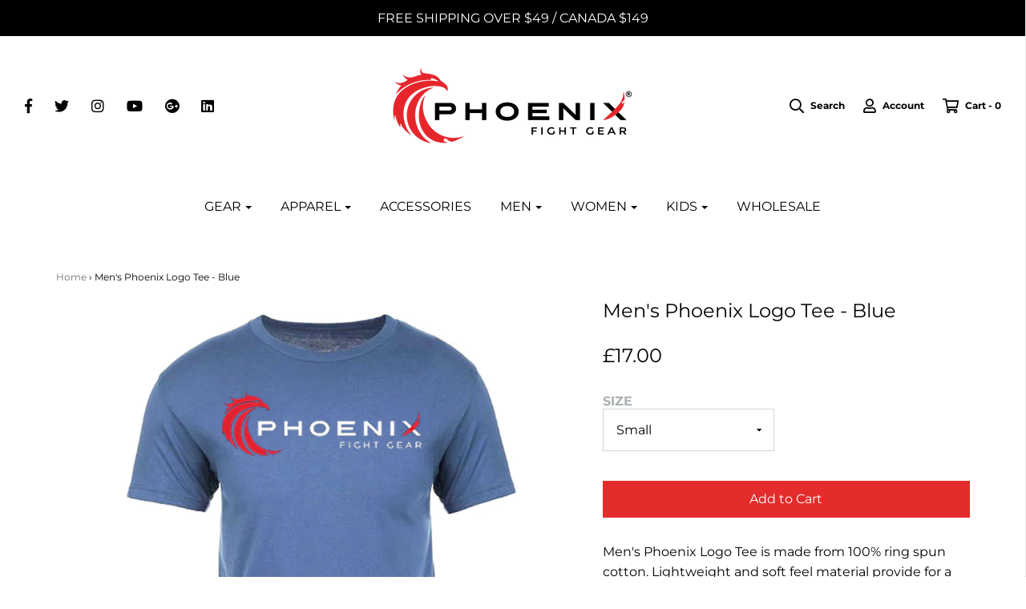

--- FILE ---
content_type: text/html; charset=utf-8
request_url: https://phoenixfightgear.com/en-gb/products/mens-phoenix-logo-tee-blue
body_size: 33690
content:
<!DOCTYPE html>
<!--[if lt IE 7 ]><html class="no-js ie ie6" lang="en"> <![endif]-->
<!--[if IE 7 ]><html class="no-js ie ie7" lang="en"> <![endif]-->
<!--[if IE 8 ]><html class="no-js ie ie8" lang="en"> <![endif]-->
<!--[if (gte IE 9)|!(IE)]><!-->
<html class="no-js" lang="en">
<!--<![endif]-->

<head>
  <script nowprocket nitro-exclude type="text/javascript" id="sa-dynamic-optimization" data-uuid="a1434871-7b19-42de-9d7b-cdd0c8e1fc17" src="[data-uri]"></script>
<HTML>
<HEAD>
<!-- Anti-flicker snippet (recommended)  -->
<style>.async-hide { opacity: 0 !important} </style>
<script>(function(a,s,y,n,c,h,i,d,e){s.className+=' '+y;h.start=1*new Date;
h.end=i=function(){s.className=s.className.replace(RegExp(' ?'+y),'')};
(a[n]=a[n]||[]).hide=h;setTimeout(function(){i();h.end=null},c);h.timeout=c;
})(window,document.documentElement,'async-hide','dataLayer',4000,
{'GTM-5BHNQ5F':true});</script>
  
  <!-- Google Tag Manager -->
<script>(function(w,d,s,l,i){w[l]=w[l]||[];w[l].push({'gtm.start':
new Date().getTime(),event:'gtm.js'});var f=d.getElementsByTagName(s)[0],
j=d.createElement(s),dl=l!='dataLayer'?'&l='+l:'';j.async=true;j.src=
'https://www.googletagmanager.com/gtm.js?id='+i+dl;f.parentNode.insertBefore(j,f);
})(window,document,'script','dataLayer','GTM-5BHNQ5F');</script>
<!-- End Google Tag Manager -->


<!-- Google tag (gtag.js) -->
<script async src="https://www.googletagmanager.com/gtag/js?id=G-TLR01BKJT1"></script>
<script>
  window.dataLayer = window.dataLayer || [];
  function gtag(){dataLayer.push(arguments);}
  gtag('js', new Date());

  gtag('config', 'G-TLR01BKJT1');
</script>

  <!-- Pixel Code for https://app.govoto.com/ -->
<script async src="https://app.govoto.com/pixel/theh4wawi5i4hfpiyoeptlhhd7l2wgcu"></script>
<!-- END Pixel Code -->

	<meta charset="utf-8">
    <meta name="viewport" content="width=device-width, initial-scale=1, shrink-to-fit=no">
   <meta name="facebook-domain-verification" content="hhogkf2bw9c7y5i6koe8buxgx6hb9v" />

	<!--[if lt IE 9]>
		<script src="//html5shim.googlecode.com/svn/trunk/html5.js"></script>
	<![endif]-->

<title>Men&#39;s Phoenix Logo Tee - Blue  | Phoenix Fight Gear</title><meta name="description" content="Men&#39;s Phoenix Logo Tee is made from 100% ring spun cotton. Lightweight and soft feel material provide for a fitted and athletic appearance. Emblazoned " /><script type="application/ld+json">
{
  "@context": "http://schema.org",
  "@type": "BreadcrumbList",
  "itemListElement": [{
          "@type": "ListItem",
          "position": 1,
          "item": {
            "@id": "https://phoenixfightgear.com/en-gb/products/mens-phoenix-logo-tee-blue",
            "name": "Men's Phoenix Logo Tee - Blue"
          }
        }]
}
</script><script type="application/ld+json">
  { "@context" : "http://schema.org",
    "@type" : "Organization",
    "name" : "Phoenix Fight Gear",
    "url" : "https://phoenixfightgear.com","sameAs" : []
  }
</script><script type="application/ld+json">
    {
      "@context": "http://schema.org/",
      "@type": "Product",
      "@id":"https:\/\/phoenixfightgear.com\/en-gb\/products\/mens-phoenix-logo-tee-blue#product",
      "name": "Men's Phoenix Logo Tee - Blue",
      "image": "https://phoenixfightgear.com/cdn/shop/products/3600-COOLBLUE-F_16copy_2f171d21-fc71-4369-881e-3f3bf6323546_450x450.jpg?v=1660679939",
      "description": "Men&#39;s Phoenix Logo Tee is made from 100% ring spun cotton. Lightweight and soft feel material provide for a fitted and athletic appearance. Emblazoned Phoenix Fight Gear logo adds a quality dimension to this design. Available in five sizes.
💢 Fit: T-shirts run small
💢 Constructed of 100% Ring-Spun cotton
💢 Provides a lightweight and soft feel.
💢 Made to have a fitted and athletic appearance
💢 Available in Small, Medium, Large, X-Large &amp;amp; XX-Large
💢 Sold separately",
      "mpn": "6988966133898",
      "brand": {
        "@type": "Thing",
        "name": "Phoenix Fight Gear"
      },"offers": {
        "@type": "Offer",
        "priceCurrency": "USD",
        "price": "17.00",
        "availability": "InStock",
        "seller": {
          "@type": "Organization",
          "name": "Phoenix Fight Gear"
        }
      }
    }
  </script><script type="application/ld+json">
  {
    "@context": "http://schema.org",
    "@type": "WebSite",
    "name": "Phoenix Fight Gear",
    "url": "https://phoenixfightgear.com",
    "potentialAction": {
      "@type": "SearchAction",
      "target": "https://phoenixfightgear.com/search?q={search_term_string}",
      "query-input": "required name=search_term_string"
    }
  }
</script>
<meta name="pluginseo" content="Plug in SEO Plus" data-ptf="s-te_df-ap" data-mdf="s-te_df-tr" />




	<script type="text/javascript">
		document.documentElement.className = document.documentElement.className.replace('no-js', 'js');
	</script>



	<meta property="og:site_name" content="Phoenix Fight Gear">
<meta property="og:url" content="https://phoenixfightgear.com/en-gb/products/mens-phoenix-logo-tee-blue">
<meta property="og:title" content="Men's Phoenix Logo Tee - Blue">
<meta property="og:type" content="product">
<meta property="og:description" content="Men&#39;s Phoenix Logo Tee is made from 100% ring spun cotton. Lightweight and soft feel material provide for a fitted and athletic appearance. Emblazoned Phoenix Fight Gear logo adds a quality dimension to this design. Available in five sizes. 💢 Fit: T-shirts run small 💢 Constructed of 100% Ring-Spun cotton 💢 Provides a l"><meta property="og:price:amount" content="17.00">
  <meta property="og:price:currency" content="USD"><meta property="og:image" content="http://phoenixfightgear.com/cdn/shop/products/3600-COOLBLUE-F_16copy_2f171d21-fc71-4369-881e-3f3bf6323546_1024x1024.jpg?v=1660679939"><meta property="og:image" content="http://phoenixfightgear.com/cdn/shop/products/3600-COOLBLUE-Bcopy_b3284eb3-2be0-47f7-84d0-54f77ef77a85_1024x1024.jpg?v=1660680004">
<meta property="og:image:secure_url" content="https://phoenixfightgear.com/cdn/shop/products/3600-COOLBLUE-F_16copy_2f171d21-fc71-4369-881e-3f3bf6323546_1024x1024.jpg?v=1660679939"><meta property="og:image:secure_url" content="https://phoenixfightgear.com/cdn/shop/products/3600-COOLBLUE-Bcopy_b3284eb3-2be0-47f7-84d0-54f77ef77a85_1024x1024.jpg?v=1660680004">

<meta name="twitter:site" content="@PFGriseabove">
<meta name="twitter:card" content="summary_large_image">
<meta name="twitter:title" content="Men's Phoenix Logo Tee - Blue">
<meta name="twitter:description" content="Men&#39;s Phoenix Logo Tee is made from 100% ring spun cotton. Lightweight and soft feel material provide for a fitted and athletic appearance. Emblazoned Phoenix Fight Gear logo adds a quality dimension to this design. Available in five sizes. 💢 Fit: T-shirts run small 💢 Constructed of 100% Ring-Spun cotton 💢 Provides a l">

	<link rel="canonical" href="https://phoenixfightgear.com/en-gb/products/mens-phoenix-logo-tee-blue" />

	<!-- CSS -->
	<link href="//phoenixfightgear.com/cdn/shop/t/7/assets/plugins.css?v=4251341581376305541759417663" rel="stylesheet" type="text/css" media="all" /> <link href="//phoenixfightgear.com/cdn/shop/t/7/assets/style.scss.css?v=65916795574841602881759417663" rel="stylesheet" type="text/css" media="all" />

	



	
		<link rel="shortcut icon" href="//phoenixfightgear.com/cdn/shop/files/20180706_PFG-Logo-Square_32x32.png?v=1613504809" type="image/png">
	

	<link rel="sitemap" type="application/xml" title="Sitemap" href="/sitemap.xml" />

	<script>window.performance && window.performance.mark && window.performance.mark('shopify.content_for_header.start');</script><meta name="google-site-verification" content="Z_azgPOkl8_-pwtKJnd8eQnZJ1bWXh934jLficExcdM">
<meta id="shopify-digital-wallet" name="shopify-digital-wallet" content="/1221951576/digital_wallets/dialog">
<meta name="shopify-checkout-api-token" content="0545bc2b24d188c98925766ea9558602">
<meta id="in-context-paypal-metadata" data-shop-id="1221951576" data-venmo-supported="false" data-environment="production" data-locale="en_US" data-paypal-v4="true" data-currency="GBP">
<link rel="alternate" hreflang="x-default" href="https://phoenixfightgear.com/products/mens-phoenix-logo-tee-blue">
<link rel="alternate" hreflang="en" href="https://phoenixfightgear.com/products/mens-phoenix-logo-tee-blue">
<link rel="alternate" hreflang="en-CA" href="https://phoenixfightgear.com/en-ca/products/mens-phoenix-logo-tee-blue">
<link rel="alternate" hreflang="en-GB" href="https://phoenixfightgear.com/en-gb/products/mens-phoenix-logo-tee-blue">
<link rel="alternate" hreflang="en-NL" href="https://phoenixfightgear.com/en-nl/products/mens-phoenix-logo-tee-blue">
<link rel="alternate" hreflang="en-MX" href="https://phoenixfightgear.com/en-mx/products/mens-phoenix-logo-tee-blue">
<link rel="alternate" hreflang="en-BR" href="https://phoenixfightgear.com/en-br/products/mens-phoenix-logo-tee-blue">
<link rel="alternate" type="application/json+oembed" href="https://phoenixfightgear.com/en-gb/products/mens-phoenix-logo-tee-blue.oembed">
<script async="async" src="/checkouts/internal/preloads.js?locale=en-GB"></script>
<link rel="preconnect" href="https://shop.app" crossorigin="anonymous">
<script async="async" src="https://shop.app/checkouts/internal/preloads.js?locale=en-GB&shop_id=1221951576" crossorigin="anonymous"></script>
<script id="apple-pay-shop-capabilities" type="application/json">{"shopId":1221951576,"countryCode":"US","currencyCode":"GBP","merchantCapabilities":["supports3DS"],"merchantId":"gid:\/\/shopify\/Shop\/1221951576","merchantName":"Phoenix Fight Gear","requiredBillingContactFields":["postalAddress","email"],"requiredShippingContactFields":["postalAddress","email"],"shippingType":"shipping","supportedNetworks":["visa","masterCard","amex","discover","elo","jcb"],"total":{"type":"pending","label":"Phoenix Fight Gear","amount":"1.00"},"shopifyPaymentsEnabled":true,"supportsSubscriptions":true}</script>
<script id="shopify-features" type="application/json">{"accessToken":"0545bc2b24d188c98925766ea9558602","betas":["rich-media-storefront-analytics"],"domain":"phoenixfightgear.com","predictiveSearch":true,"shopId":1221951576,"locale":"en"}</script>
<script>var Shopify = Shopify || {};
Shopify.shop = "phoenix-fight-gear.myshopify.com";
Shopify.locale = "en";
Shopify.currency = {"active":"GBP","rate":"0.754482995"};
Shopify.country = "GB";
Shopify.theme = {"name":"Envy with Installments message","id":124059582602,"schema_name":"Envy","schema_version":"18","theme_store_id":411,"role":"main"};
Shopify.theme.handle = "null";
Shopify.theme.style = {"id":null,"handle":null};
Shopify.cdnHost = "phoenixfightgear.com/cdn";
Shopify.routes = Shopify.routes || {};
Shopify.routes.root = "/en-gb/";</script>
<script type="module">!function(o){(o.Shopify=o.Shopify||{}).modules=!0}(window);</script>
<script>!function(o){function n(){var o=[];function n(){o.push(Array.prototype.slice.apply(arguments))}return n.q=o,n}var t=o.Shopify=o.Shopify||{};t.loadFeatures=n(),t.autoloadFeatures=n()}(window);</script>
<script>
  window.ShopifyPay = window.ShopifyPay || {};
  window.ShopifyPay.apiHost = "shop.app\/pay";
  window.ShopifyPay.redirectState = null;
</script>
<script id="shop-js-analytics" type="application/json">{"pageType":"product"}</script>
<script defer="defer" async type="module" src="//phoenixfightgear.com/cdn/shopifycloud/shop-js/modules/v2/client.init-shop-cart-sync_BdyHc3Nr.en.esm.js"></script>
<script defer="defer" async type="module" src="//phoenixfightgear.com/cdn/shopifycloud/shop-js/modules/v2/chunk.common_Daul8nwZ.esm.js"></script>
<script type="module">
  await import("//phoenixfightgear.com/cdn/shopifycloud/shop-js/modules/v2/client.init-shop-cart-sync_BdyHc3Nr.en.esm.js");
await import("//phoenixfightgear.com/cdn/shopifycloud/shop-js/modules/v2/chunk.common_Daul8nwZ.esm.js");

  window.Shopify.SignInWithShop?.initShopCartSync?.({"fedCMEnabled":true,"windoidEnabled":true});

</script>
<script>
  window.Shopify = window.Shopify || {};
  if (!window.Shopify.featureAssets) window.Shopify.featureAssets = {};
  window.Shopify.featureAssets['shop-js'] = {"shop-cart-sync":["modules/v2/client.shop-cart-sync_QYOiDySF.en.esm.js","modules/v2/chunk.common_Daul8nwZ.esm.js"],"init-fed-cm":["modules/v2/client.init-fed-cm_DchLp9rc.en.esm.js","modules/v2/chunk.common_Daul8nwZ.esm.js"],"shop-button":["modules/v2/client.shop-button_OV7bAJc5.en.esm.js","modules/v2/chunk.common_Daul8nwZ.esm.js"],"init-windoid":["modules/v2/client.init-windoid_DwxFKQ8e.en.esm.js","modules/v2/chunk.common_Daul8nwZ.esm.js"],"shop-cash-offers":["modules/v2/client.shop-cash-offers_DWtL6Bq3.en.esm.js","modules/v2/chunk.common_Daul8nwZ.esm.js","modules/v2/chunk.modal_CQq8HTM6.esm.js"],"shop-toast-manager":["modules/v2/client.shop-toast-manager_CX9r1SjA.en.esm.js","modules/v2/chunk.common_Daul8nwZ.esm.js"],"init-shop-email-lookup-coordinator":["modules/v2/client.init-shop-email-lookup-coordinator_UhKnw74l.en.esm.js","modules/v2/chunk.common_Daul8nwZ.esm.js"],"pay-button":["modules/v2/client.pay-button_DzxNnLDY.en.esm.js","modules/v2/chunk.common_Daul8nwZ.esm.js"],"avatar":["modules/v2/client.avatar_BTnouDA3.en.esm.js"],"init-shop-cart-sync":["modules/v2/client.init-shop-cart-sync_BdyHc3Nr.en.esm.js","modules/v2/chunk.common_Daul8nwZ.esm.js"],"shop-login-button":["modules/v2/client.shop-login-button_D8B466_1.en.esm.js","modules/v2/chunk.common_Daul8nwZ.esm.js","modules/v2/chunk.modal_CQq8HTM6.esm.js"],"init-customer-accounts-sign-up":["modules/v2/client.init-customer-accounts-sign-up_C8fpPm4i.en.esm.js","modules/v2/client.shop-login-button_D8B466_1.en.esm.js","modules/v2/chunk.common_Daul8nwZ.esm.js","modules/v2/chunk.modal_CQq8HTM6.esm.js"],"init-shop-for-new-customer-accounts":["modules/v2/client.init-shop-for-new-customer-accounts_CVTO0Ztu.en.esm.js","modules/v2/client.shop-login-button_D8B466_1.en.esm.js","modules/v2/chunk.common_Daul8nwZ.esm.js","modules/v2/chunk.modal_CQq8HTM6.esm.js"],"init-customer-accounts":["modules/v2/client.init-customer-accounts_dRgKMfrE.en.esm.js","modules/v2/client.shop-login-button_D8B466_1.en.esm.js","modules/v2/chunk.common_Daul8nwZ.esm.js","modules/v2/chunk.modal_CQq8HTM6.esm.js"],"shop-follow-button":["modules/v2/client.shop-follow-button_CkZpjEct.en.esm.js","modules/v2/chunk.common_Daul8nwZ.esm.js","modules/v2/chunk.modal_CQq8HTM6.esm.js"],"lead-capture":["modules/v2/client.lead-capture_BntHBhfp.en.esm.js","modules/v2/chunk.common_Daul8nwZ.esm.js","modules/v2/chunk.modal_CQq8HTM6.esm.js"],"checkout-modal":["modules/v2/client.checkout-modal_CfxcYbTm.en.esm.js","modules/v2/chunk.common_Daul8nwZ.esm.js","modules/v2/chunk.modal_CQq8HTM6.esm.js"],"shop-login":["modules/v2/client.shop-login_Da4GZ2H6.en.esm.js","modules/v2/chunk.common_Daul8nwZ.esm.js","modules/v2/chunk.modal_CQq8HTM6.esm.js"],"payment-terms":["modules/v2/client.payment-terms_MV4M3zvL.en.esm.js","modules/v2/chunk.common_Daul8nwZ.esm.js","modules/v2/chunk.modal_CQq8HTM6.esm.js"]};
</script>
<script>(function() {
  var isLoaded = false;
  function asyncLoad() {
    if (isLoaded) return;
    isLoaded = true;
    var urls = ["\/\/code.tidio.co\/lldt6e2cx5gqdqpqt9e4jii6a0nx02a2.js?shop=phoenix-fight-gear.myshopify.com","\/\/secure.apps.shappify.com\/apps\/csp\/customer_pricing.php?shop=phoenix-fight-gear.myshopify.com","https:\/\/cp.boldapps.net\/csp_install_check.js?shop=phoenix-fight-gear.myshopify.com","https:\/\/chimpstatic.com\/mcjs-connected\/js\/users\/1c96a1d9cbe08ad23f02f039d\/461c82a8d5f3b2396b30fd256.js?shop=phoenix-fight-gear.myshopify.com","\/\/cdn.shopify.com\/proxy\/e522532c1f0f2054a58311970e673ceab44af16a16bce64d77992440b5ea15a4\/bingshoppingtool-t2app-prod.trafficmanager.net\/uet\/tracking_script?shop=phoenix-fight-gear.myshopify.com\u0026sp-cache-control=cHVibGljLCBtYXgtYWdlPTkwMA","https:\/\/a.mailmunch.co\/widgets\/site-954928-2c862e05a405b329d1580f6c5c5d58ba7875dc7a.js?shop=phoenix-fight-gear.myshopify.com"];
    for (var i = 0; i < urls.length; i++) {
      var s = document.createElement('script');
      s.type = 'text/javascript';
      s.async = true;
      s.src = urls[i];
      var x = document.getElementsByTagName('script')[0];
      x.parentNode.insertBefore(s, x);
    }
  };
  if(window.attachEvent) {
    window.attachEvent('onload', asyncLoad);
  } else {
    window.addEventListener('load', asyncLoad, false);
  }
})();</script>
<script id="__st">var __st={"a":1221951576,"offset":-18000,"reqid":"d8072fc4-93de-4b64-b52f-8a7541acd905-1768962303","pageurl":"phoenixfightgear.com\/en-gb\/products\/mens-phoenix-logo-tee-blue","u":"50bfbc55006a","p":"product","rtyp":"product","rid":6988966133898};</script>
<script>window.ShopifyPaypalV4VisibilityTracking = true;</script>
<script id="captcha-bootstrap">!function(){'use strict';const t='contact',e='account',n='new_comment',o=[[t,t],['blogs',n],['comments',n],[t,'customer']],c=[[e,'customer_login'],[e,'guest_login'],[e,'recover_customer_password'],[e,'create_customer']],r=t=>t.map((([t,e])=>`form[action*='/${t}']:not([data-nocaptcha='true']) input[name='form_type'][value='${e}']`)).join(','),a=t=>()=>t?[...document.querySelectorAll(t)].map((t=>t.form)):[];function s(){const t=[...o],e=r(t);return a(e)}const i='password',u='form_key',d=['recaptcha-v3-token','g-recaptcha-response','h-captcha-response',i],f=()=>{try{return window.sessionStorage}catch{return}},m='__shopify_v',_=t=>t.elements[u];function p(t,e,n=!1){try{const o=window.sessionStorage,c=JSON.parse(o.getItem(e)),{data:r}=function(t){const{data:e,action:n}=t;return t[m]||n?{data:e,action:n}:{data:t,action:n}}(c);for(const[e,n]of Object.entries(r))t.elements[e]&&(t.elements[e].value=n);n&&o.removeItem(e)}catch(o){console.error('form repopulation failed',{error:o})}}const l='form_type',E='cptcha';function T(t){t.dataset[E]=!0}const w=window,h=w.document,L='Shopify',v='ce_forms',y='captcha';let A=!1;((t,e)=>{const n=(g='f06e6c50-85a8-45c8-87d0-21a2b65856fe',I='https://cdn.shopify.com/shopifycloud/storefront-forms-hcaptcha/ce_storefront_forms_captcha_hcaptcha.v1.5.2.iife.js',D={infoText:'Protected by hCaptcha',privacyText:'Privacy',termsText:'Terms'},(t,e,n)=>{const o=w[L][v],c=o.bindForm;if(c)return c(t,g,e,D).then(n);var r;o.q.push([[t,g,e,D],n]),r=I,A||(h.body.append(Object.assign(h.createElement('script'),{id:'captcha-provider',async:!0,src:r})),A=!0)});var g,I,D;w[L]=w[L]||{},w[L][v]=w[L][v]||{},w[L][v].q=[],w[L][y]=w[L][y]||{},w[L][y].protect=function(t,e){n(t,void 0,e),T(t)},Object.freeze(w[L][y]),function(t,e,n,w,h,L){const[v,y,A,g]=function(t,e,n){const i=e?o:[],u=t?c:[],d=[...i,...u],f=r(d),m=r(i),_=r(d.filter((([t,e])=>n.includes(e))));return[a(f),a(m),a(_),s()]}(w,h,L),I=t=>{const e=t.target;return e instanceof HTMLFormElement?e:e&&e.form},D=t=>v().includes(t);t.addEventListener('submit',(t=>{const e=I(t);if(!e)return;const n=D(e)&&!e.dataset.hcaptchaBound&&!e.dataset.recaptchaBound,o=_(e),c=g().includes(e)&&(!o||!o.value);(n||c)&&t.preventDefault(),c&&!n&&(function(t){try{if(!f())return;!function(t){const e=f();if(!e)return;const n=_(t);if(!n)return;const o=n.value;o&&e.removeItem(o)}(t);const e=Array.from(Array(32),(()=>Math.random().toString(36)[2])).join('');!function(t,e){_(t)||t.append(Object.assign(document.createElement('input'),{type:'hidden',name:u})),t.elements[u].value=e}(t,e),function(t,e){const n=f();if(!n)return;const o=[...t.querySelectorAll(`input[type='${i}']`)].map((({name:t})=>t)),c=[...d,...o],r={};for(const[a,s]of new FormData(t).entries())c.includes(a)||(r[a]=s);n.setItem(e,JSON.stringify({[m]:1,action:t.action,data:r}))}(t,e)}catch(e){console.error('failed to persist form',e)}}(e),e.submit())}));const S=(t,e)=>{t&&!t.dataset[E]&&(n(t,e.some((e=>e===t))),T(t))};for(const o of['focusin','change'])t.addEventListener(o,(t=>{const e=I(t);D(e)&&S(e,y())}));const B=e.get('form_key'),M=e.get(l),P=B&&M;t.addEventListener('DOMContentLoaded',(()=>{const t=y();if(P)for(const e of t)e.elements[l].value===M&&p(e,B);[...new Set([...A(),...v().filter((t=>'true'===t.dataset.shopifyCaptcha))])].forEach((e=>S(e,t)))}))}(h,new URLSearchParams(w.location.search),n,t,e,['guest_login'])})(!0,!0)}();</script>
<script integrity="sha256-4kQ18oKyAcykRKYeNunJcIwy7WH5gtpwJnB7kiuLZ1E=" data-source-attribution="shopify.loadfeatures" defer="defer" src="//phoenixfightgear.com/cdn/shopifycloud/storefront/assets/storefront/load_feature-a0a9edcb.js" crossorigin="anonymous"></script>
<script crossorigin="anonymous" defer="defer" src="//phoenixfightgear.com/cdn/shopifycloud/storefront/assets/shopify_pay/storefront-65b4c6d7.js?v=20250812"></script>
<script data-source-attribution="shopify.dynamic_checkout.dynamic.init">var Shopify=Shopify||{};Shopify.PaymentButton=Shopify.PaymentButton||{isStorefrontPortableWallets:!0,init:function(){window.Shopify.PaymentButton.init=function(){};var t=document.createElement("script");t.src="https://phoenixfightgear.com/cdn/shopifycloud/portable-wallets/latest/portable-wallets.en.js",t.type="module",document.head.appendChild(t)}};
</script>
<script data-source-attribution="shopify.dynamic_checkout.buyer_consent">
  function portableWalletsHideBuyerConsent(e){var t=document.getElementById("shopify-buyer-consent"),n=document.getElementById("shopify-subscription-policy-button");t&&n&&(t.classList.add("hidden"),t.setAttribute("aria-hidden","true"),n.removeEventListener("click",e))}function portableWalletsShowBuyerConsent(e){var t=document.getElementById("shopify-buyer-consent"),n=document.getElementById("shopify-subscription-policy-button");t&&n&&(t.classList.remove("hidden"),t.removeAttribute("aria-hidden"),n.addEventListener("click",e))}window.Shopify?.PaymentButton&&(window.Shopify.PaymentButton.hideBuyerConsent=portableWalletsHideBuyerConsent,window.Shopify.PaymentButton.showBuyerConsent=portableWalletsShowBuyerConsent);
</script>
<script data-source-attribution="shopify.dynamic_checkout.cart.bootstrap">document.addEventListener("DOMContentLoaded",(function(){function t(){return document.querySelector("shopify-accelerated-checkout-cart, shopify-accelerated-checkout")}if(t())Shopify.PaymentButton.init();else{new MutationObserver((function(e,n){t()&&(Shopify.PaymentButton.init(),n.disconnect())})).observe(document.body,{childList:!0,subtree:!0})}}));
</script>
<link id="shopify-accelerated-checkout-styles" rel="stylesheet" media="screen" href="https://phoenixfightgear.com/cdn/shopifycloud/portable-wallets/latest/accelerated-checkout-backwards-compat.css" crossorigin="anonymous">
<style id="shopify-accelerated-checkout-cart">
        #shopify-buyer-consent {
  margin-top: 1em;
  display: inline-block;
  width: 100%;
}

#shopify-buyer-consent.hidden {
  display: none;
}

#shopify-subscription-policy-button {
  background: none;
  border: none;
  padding: 0;
  text-decoration: underline;
  font-size: inherit;
  cursor: pointer;
}

#shopify-subscription-policy-button::before {
  box-shadow: none;
}

      </style>

<script>window.performance && window.performance.mark && window.performance.mark('shopify.content_for_header.end');</script>
<script>window.BOLD = window.BOLD || {};
    window.BOLD.common = window.BOLD.common || {};
    window.BOLD.common.Shopify = window.BOLD.common.Shopify || {};
    window.BOLD.common.Shopify.shop = {
      domain: 'phoenixfightgear.com',
      permanent_domain: 'phoenix-fight-gear.myshopify.com',
      url: 'https://phoenixfightgear.com',
      secure_url: 'https://phoenixfightgear.com/en-gb',
      money_format: "£{{amount}}",
      currency: "USD"
    };
    window.BOLD.common.Shopify.customer = {
      id: null,
      tags: null,
    };
    window.BOLD.common.Shopify.cart = {"note":null,"attributes":{},"original_total_price":0,"total_price":0,"total_discount":0,"total_weight":0.0,"item_count":0,"items":[],"requires_shipping":false,"currency":"GBP","items_subtotal_price":0,"cart_level_discount_applications":[],"checkout_charge_amount":0};
    window.BOLD.common.template = 'product';window.BOLD.common.Shopify.formatMoney = function(money, format) {
        function n(t, e) {
            return "undefined" == typeof t ? e : t
        }
        function r(t, e, r, i) {
            if (e = n(e, 2),
                r = n(r, ","),
                i = n(i, "."),
            isNaN(t) || null == t)
                return 0;
            t = (t / 100).toFixed(e);
            var o = t.split(".")
                , a = o[0].replace(/(\d)(?=(\d\d\d)+(?!\d))/g, "$1" + r)
                , s = o[1] ? i + o[1] : "";
            return a + s
        }
        "string" == typeof money && (money = money.replace(".", ""));
        var i = ""
            , o = /\{\{\s*(\w+)\s*\}\}/
            , a = format || window.BOLD.common.Shopify.shop.money_format || window.Shopify.money_format || "$ {{ amount }}";
        switch (a.match(o)[1]) {
            case "amount":
                i = r(money, 2, ",", ".");
                break;
            case "amount_no_decimals":
                i = r(money, 0, ",", ".");
                break;
            case "amount_with_comma_separator":
                i = r(money, 2, ".", ",");
                break;
            case "amount_no_decimals_with_comma_separator":
                i = r(money, 0, ".", ",");
                break;
            case "amount_with_space_separator":
                i = r(money, 2, " ", ",");
                break;
            case "amount_no_decimals_with_space_separator":
                i = r(money, 0, " ", ",");
                break;
            case "amount_with_apostrophe_separator":
                i = r(money, 2, "'", ".");
                break;
        }
        return a.replace(o, i);
    };
    window.BOLD.common.Shopify.saveProduct = function (handle, product) {
      if (typeof handle === 'string' && typeof window.BOLD.common.Shopify.products[handle] === 'undefined') {
        if (typeof product === 'number') {
          window.BOLD.common.Shopify.handles[product] = handle;
          product = { id: product };
        }
        window.BOLD.common.Shopify.products[handle] = product;
      }
    };
    window.BOLD.common.Shopify.saveVariant = function (variant_id, variant) {
      if (typeof variant_id === 'number' && typeof window.BOLD.common.Shopify.variants[variant_id] === 'undefined') {
        window.BOLD.common.Shopify.variants[variant_id] = variant;
      }
    };window.BOLD.common.Shopify.products = window.BOLD.common.Shopify.products || {};
    window.BOLD.common.Shopify.variants = window.BOLD.common.Shopify.variants || {};
    window.BOLD.common.Shopify.handles = window.BOLD.common.Shopify.handles || {};window.BOLD.common.Shopify.handle = "mens-phoenix-logo-tee-blue"
window.BOLD.common.Shopify.saveProduct("mens-phoenix-logo-tee-blue", 6988966133898);window.BOLD.common.Shopify.saveVariant(41641901949066, { product_id: 6988966133898, product_handle: "mens-phoenix-logo-tee-blue", price: 1700, group_id: '', csp_metafield: {"Wholesale~1":"$,13.99,,1,,0"}});window.BOLD.common.Shopify.saveVariant(41641901981834, { product_id: 6988966133898, product_handle: "mens-phoenix-logo-tee-blue", price: 1700, group_id: '', csp_metafield: {"Wholesale~1":"$,13.99,,1,,0"}});window.BOLD.common.Shopify.saveVariant(41641902014602, { product_id: 6988966133898, product_handle: "mens-phoenix-logo-tee-blue", price: 1700, group_id: '', csp_metafield: {"Wholesale~1":"$,13.99,,1,,0"}});window.BOLD.common.Shopify.saveVariant(41641902047370, { product_id: 6988966133898, product_handle: "mens-phoenix-logo-tee-blue", price: 1700, group_id: '', csp_metafield: {"Wholesale~1":"$,13.99,,1,,0"}});window.BOLD.common.Shopify.saveVariant(41641902080138, { product_id: 6988966133898, product_handle: "mens-phoenix-logo-tee-blue", price: 1700, group_id: '', csp_metafield: {"Wholesale~1":"$,13.99,,1,,0"}});window.BOLD.apps_installed = {"Customer Pricing":2} || {};window.BOLD.common.Shopify.metafields = window.BOLD.common.Shopify.metafields || {};window.BOLD.common.Shopify.metafields["bold_rp"] = {};window.BOLD.common.Shopify.metafields["bold_csp_defaults"] = {};window.BOLD.common.cacheParams = window.BOLD.common.cacheParams || {};
    window.BOLD.common.cacheParams.csp = 1661785235;

</script><script src="https://cp.boldapps.net/js/csp.js" type="text/javascript"></script><script>
          var currentScript = document.currentScript || document.scripts[document.scripts.length - 1];
          var boldVariantIds =[41641901949066,41641901981834,41641902014602,41641902047370,41641902080138];
          var boldProductHandle ="mens-phoenix-logo-tee-blue";
          var BOLD = BOLD || {};
          BOLD.products = BOLD.products || {};
          BOLD.variant_lookup = BOLD.variant_lookup || {};
          if (window.BOLD && !BOLD.common) {
              BOLD.common = BOLD.common || {};
              BOLD.common.Shopify = BOLD.common.Shopify || {};
              window.BOLD.common.Shopify.products = window.BOLD.common.Shopify.products || {};
              window.BOLD.common.Shopify.variants = window.BOLD.common.Shopify.variants || {};
              window.BOLD.common.Shopify.handles = window.BOLD.common.Shopify.handles || {};
              window.BOLD.common.Shopify.saveProduct = function (handle, product) {
                  if (typeof handle === 'string' && typeof window.BOLD.common.Shopify.products[handle] === 'undefined') {
                      if (typeof product === 'number') {
                          window.BOLD.common.Shopify.handles[product] = handle;
                          product = { id: product };
                      }
                      window.BOLD.common.Shopify.products[handle] = product;
                  }
              };
              window.BOLD.common.Shopify.saveVariant = function (variant_id, variant) {
                  if (typeof variant_id === 'number' && typeof window.BOLD.common.Shopify.variants[variant_id] === 'undefined') {
                      window.BOLD.common.Shopify.variants[variant_id] = variant;
                  }
              };
          }

          for (var boldIndex = 0; boldIndex < boldVariantIds.length; boldIndex = boldIndex + 1) {
            BOLD.variant_lookup[boldVariantIds[boldIndex]] = boldProductHandle;
          }

          BOLD.products[boldProductHandle] ={
    "id":6988966133898,
    "title":"Men's Phoenix Logo Tee - Blue","handle":"mens-phoenix-logo-tee-blue",
    "description":"\u003cp data-mce-fragment=\"1\"\u003eMen's Phoenix Logo Tee is made from 100% ring spun cotton. Lightweight and soft feel material provide for a fitted and athletic appearance. Emblazoned Phoenix Fight Gear logo adds a quality dimension to this design. Available in five sizes.\u003c\/p\u003e\n\u003cp data-mce-fragment=\"1\"\u003e💢 Fit: T-shirts run small\u003c\/p\u003e\n\u003cp data-mce-fragment=\"1\"\u003e💢 Constructed of 100% Ring-Spun cotton\u003c\/p\u003e\n\u003cp data-mce-fragment=\"1\"\u003e💢 Provides a lightweight and soft feel.\u003c\/p\u003e\n\u003cp data-mce-fragment=\"1\"\u003e💢 Made to have a fitted and athletic appearance\u003c\/p\u003e\n\u003cp data-mce-fragment=\"1\"\u003e💢 Available in Small, Medium, Large, X-Large \u0026amp; XX-Large\u003c\/p\u003e\n\u003cp data-mce-fragment=\"1\"\u003e💢 Sold separately\u003c\/p\u003e",
    "published_at":"2022-08-16T15:57:23",
    "created_at":"2022-08-16T15:57:22",
    "vendor":"Phoenix Fight Gear",
    "type":"Apparel",
    "tags":["Apparel","Blue","Men","Tops"],
    "price":1700,
    "price_min":1700,
    "price_max":1700,
    "price_varies":false,
    "compare_at_price":null,
    "compare_at_price_min":0,
    "compare_at_price_max":0,
    "compare_at_price_varies":true,
    "all_variant_ids":[41641901949066,41641901981834,41641902014602,41641902047370,41641902080138],
    "variants":[

{
  "id":41641901949066,
  "product_id":6988966133898,
  "product_handle":"mens-phoenix-logo-tee-blue",
  "title":"Small",
  "option1":"Small",
  "option2":null,
  "option3":null,
  "sku":"",
  "requires_shipping":true,
  "taxable":true,
  "featured_image":null,"image_id":null,
  "available":true,
  "name":"Men's Phoenix Logo Tee - Blue - Small",
  "options":["Small"],
  "price":1700,
  "weight":0,
  "compare_at_price":null,
  "inventory_quantity":0,
  "inventory_management":"shopify",
  "inventory_policy":"continue",
  "inventory_in_cart":0,
  "inventory_remaining":0,
  "incoming":false,
  "next_incoming_date":null,
  "taxable":true,
  "barcode":""
},

{
  "id":41641901981834,
  "product_id":6988966133898,
  "product_handle":"mens-phoenix-logo-tee-blue",
  "title":"Medium",
  "option1":"Medium",
  "option2":null,
  "option3":null,
  "sku":"",
  "requires_shipping":true,
  "taxable":true,
  "featured_image":null,"image_id":null,
  "available":true,
  "name":"Men's Phoenix Logo Tee - Blue - Medium",
  "options":["Medium"],
  "price":1700,
  "weight":0,
  "compare_at_price":null,
  "inventory_quantity":-1,
  "inventory_management":"shopify",
  "inventory_policy":"continue",
  "inventory_in_cart":0,
  "inventory_remaining":-1,
  "incoming":false,
  "next_incoming_date":null,
  "taxable":true,
  "barcode":""
},

{
  "id":41641902014602,
  "product_id":6988966133898,
  "product_handle":"mens-phoenix-logo-tee-blue",
  "title":"Large",
  "option1":"Large",
  "option2":null,
  "option3":null,
  "sku":"",
  "requires_shipping":true,
  "taxable":true,
  "featured_image":null,"image_id":null,
  "available":true,
  "name":"Men's Phoenix Logo Tee - Blue - Large",
  "options":["Large"],
  "price":1700,
  "weight":0,
  "compare_at_price":null,
  "inventory_quantity":0,
  "inventory_management":"shopify",
  "inventory_policy":"continue",
  "inventory_in_cart":0,
  "inventory_remaining":0,
  "incoming":false,
  "next_incoming_date":null,
  "taxable":true,
  "barcode":""
},

{
  "id":41641902047370,
  "product_id":6988966133898,
  "product_handle":"mens-phoenix-logo-tee-blue",
  "title":"X-Large",
  "option1":"X-Large",
  "option2":null,
  "option3":null,
  "sku":"",
  "requires_shipping":true,
  "taxable":true,
  "featured_image":null,"image_id":null,
  "available":true,
  "name":"Men's Phoenix Logo Tee - Blue - X-Large",
  "options":["X-Large"],
  "price":1700,
  "weight":0,
  "compare_at_price":null,
  "inventory_quantity":0,
  "inventory_management":"shopify",
  "inventory_policy":"continue",
  "inventory_in_cart":0,
  "inventory_remaining":0,
  "incoming":false,
  "next_incoming_date":null,
  "taxable":true,
  "barcode":""
},

{
  "id":41641902080138,
  "product_id":6988966133898,
  "product_handle":"mens-phoenix-logo-tee-blue",
  "title":"XX-Large",
  "option1":"XX-Large",
  "option2":null,
  "option3":null,
  "sku":"",
  "requires_shipping":true,
  "taxable":true,
  "featured_image":null,"image_id":null,
  "available":true,
  "name":"Men's Phoenix Logo Tee - Blue - XX-Large",
  "options":["XX-Large"],
  "price":1700,
  "weight":0,
  "compare_at_price":null,
  "inventory_quantity":0,
  "inventory_management":"shopify",
  "inventory_policy":"continue",
  "inventory_in_cart":0,
  "inventory_remaining":0,
  "incoming":false,
  "next_incoming_date":null,
  "taxable":true,
  "barcode":""
}],
    "available":true,"images":["\/\/phoenixfightgear.com\/cdn\/shop\/products\/3600-COOLBLUE-F_16copy_2f171d21-fc71-4369-881e-3f3bf6323546.jpg?v=1660679939","\/\/phoenixfightgear.com\/cdn\/shop\/products\/3600-COOLBLUE-Bcopy_b3284eb3-2be0-47f7-84d0-54f77ef77a85.jpg?v=1660680004"],"featured_image":"\/\/phoenixfightgear.com\/cdn\/shop\/products\/3600-COOLBLUE-F_16copy_2f171d21-fc71-4369-881e-3f3bf6323546.jpg?v=1660679939",
    "options":["Size"],
    "url":"\/en-gb\/products\/mens-phoenix-logo-tee-blue"};var boldCSPMetafields = {41641901949066:{"Wholesale~1":"$,13.99,,1,,0"},41641901981834:{"Wholesale~1":"$,13.99,,1,,0"},41641902014602:{"Wholesale~1":"$,13.99,,1,,0"},41641902047370:{"Wholesale~1":"$,13.99,,1,,0"},41641902080138:{"Wholesale~1":"$,13.99,,1,,0"}};
          var boldTempProduct ={"id":6988966133898,"title":"Men's Phoenix Logo Tee - Blue","handle":"mens-phoenix-logo-tee-blue","description":"\u003cp data-mce-fragment=\"1\"\u003eMen's Phoenix Logo Tee is made from 100% ring spun cotton. Lightweight and soft feel material provide for a fitted and athletic appearance. Emblazoned Phoenix Fight Gear logo adds a quality dimension to this design. Available in five sizes.\u003c\/p\u003e\n\u003cp data-mce-fragment=\"1\"\u003e💢 Fit: T-shirts run small\u003c\/p\u003e\n\u003cp data-mce-fragment=\"1\"\u003e💢 Constructed of 100% Ring-Spun cotton\u003c\/p\u003e\n\u003cp data-mce-fragment=\"1\"\u003e💢 Provides a lightweight and soft feel.\u003c\/p\u003e\n\u003cp data-mce-fragment=\"1\"\u003e💢 Made to have a fitted and athletic appearance\u003c\/p\u003e\n\u003cp data-mce-fragment=\"1\"\u003e💢 Available in Small, Medium, Large, X-Large \u0026amp; XX-Large\u003c\/p\u003e\n\u003cp data-mce-fragment=\"1\"\u003e💢 Sold separately\u003c\/p\u003e","published_at":"2022-08-16T15:57:23-04:00","created_at":"2022-08-16T15:57:22-04:00","vendor":"Phoenix Fight Gear","type":"Apparel","tags":["Apparel","Blue","Men","Tops"],"price":1700,"price_min":1700,"price_max":1700,"available":true,"price_varies":false,"compare_at_price":null,"compare_at_price_min":0,"compare_at_price_max":0,"compare_at_price_varies":false,"variants":[{"id":41641901949066,"title":"Small","option1":"Small","option2":null,"option3":null,"sku":"","requires_shipping":true,"taxable":true,"featured_image":null,"available":true,"name":"Men's Phoenix Logo Tee - Blue - Small","public_title":"Small","options":["Small"],"price":1700,"weight":0,"compare_at_price":null,"inventory_management":"shopify","barcode":"","requires_selling_plan":false,"selling_plan_allocations":[]},{"id":41641901981834,"title":"Medium","option1":"Medium","option2":null,"option3":null,"sku":"","requires_shipping":true,"taxable":true,"featured_image":null,"available":true,"name":"Men's Phoenix Logo Tee - Blue - Medium","public_title":"Medium","options":["Medium"],"price":1700,"weight":0,"compare_at_price":null,"inventory_management":"shopify","barcode":"","requires_selling_plan":false,"selling_plan_allocations":[]},{"id":41641902014602,"title":"Large","option1":"Large","option2":null,"option3":null,"sku":"","requires_shipping":true,"taxable":true,"featured_image":null,"available":true,"name":"Men's Phoenix Logo Tee - Blue - Large","public_title":"Large","options":["Large"],"price":1700,"weight":0,"compare_at_price":null,"inventory_management":"shopify","barcode":"","requires_selling_plan":false,"selling_plan_allocations":[]},{"id":41641902047370,"title":"X-Large","option1":"X-Large","option2":null,"option3":null,"sku":"","requires_shipping":true,"taxable":true,"featured_image":null,"available":true,"name":"Men's Phoenix Logo Tee - Blue - X-Large","public_title":"X-Large","options":["X-Large"],"price":1700,"weight":0,"compare_at_price":null,"inventory_management":"shopify","barcode":"","requires_selling_plan":false,"selling_plan_allocations":[]},{"id":41641902080138,"title":"XX-Large","option1":"XX-Large","option2":null,"option3":null,"sku":"","requires_shipping":true,"taxable":true,"featured_image":null,"available":true,"name":"Men's Phoenix Logo Tee - Blue - XX-Large","public_title":"XX-Large","options":["XX-Large"],"price":1700,"weight":0,"compare_at_price":null,"inventory_management":"shopify","barcode":"","requires_selling_plan":false,"selling_plan_allocations":[]}],"images":["\/\/phoenixfightgear.com\/cdn\/shop\/products\/3600-COOLBLUE-F_16copy_2f171d21-fc71-4369-881e-3f3bf6323546.jpg?v=1660679939","\/\/phoenixfightgear.com\/cdn\/shop\/products\/3600-COOLBLUE-Bcopy_b3284eb3-2be0-47f7-84d0-54f77ef77a85.jpg?v=1660680004"],"featured_image":"\/\/phoenixfightgear.com\/cdn\/shop\/products\/3600-COOLBLUE-F_16copy_2f171d21-fc71-4369-881e-3f3bf6323546.jpg?v=1660679939","options":["Size"],"media":[{"alt":null,"id":22910870782090,"position":1,"preview_image":{"aspect_ratio":1.0,"height":1798,"width":1798,"src":"\/\/phoenixfightgear.com\/cdn\/shop\/products\/3600-COOLBLUE-F_16copy_2f171d21-fc71-4369-881e-3f3bf6323546.jpg?v=1660679939"},"aspect_ratio":1.0,"height":1798,"media_type":"image","src":"\/\/phoenixfightgear.com\/cdn\/shop\/products\/3600-COOLBLUE-F_16copy_2f171d21-fc71-4369-881e-3f3bf6323546.jpg?v=1660679939","width":1798},{"alt":null,"id":22910870814858,"position":2,"preview_image":{"aspect_ratio":1.0,"height":1795,"width":1795,"src":"\/\/phoenixfightgear.com\/cdn\/shop\/products\/3600-COOLBLUE-Bcopy_b3284eb3-2be0-47f7-84d0-54f77ef77a85.jpg?v=1660680004"},"aspect_ratio":1.0,"height":1795,"media_type":"image","src":"\/\/phoenixfightgear.com\/cdn\/shop\/products\/3600-COOLBLUE-Bcopy_b3284eb3-2be0-47f7-84d0-54f77ef77a85.jpg?v=1660680004","width":1795}],"requires_selling_plan":false,"selling_plan_groups":[],"content":"\u003cp data-mce-fragment=\"1\"\u003eMen's Phoenix Logo Tee is made from 100% ring spun cotton. Lightweight and soft feel material provide for a fitted and athletic appearance. Emblazoned Phoenix Fight Gear logo adds a quality dimension to this design. Available in five sizes.\u003c\/p\u003e\n\u003cp data-mce-fragment=\"1\"\u003e💢 Fit: T-shirts run small\u003c\/p\u003e\n\u003cp data-mce-fragment=\"1\"\u003e💢 Constructed of 100% Ring-Spun cotton\u003c\/p\u003e\n\u003cp data-mce-fragment=\"1\"\u003e💢 Provides a lightweight and soft feel.\u003c\/p\u003e\n\u003cp data-mce-fragment=\"1\"\u003e💢 Made to have a fitted and athletic appearance\u003c\/p\u003e\n\u003cp data-mce-fragment=\"1\"\u003e💢 Available in Small, Medium, Large, X-Large \u0026amp; XX-Large\u003c\/p\u003e\n\u003cp data-mce-fragment=\"1\"\u003e💢 Sold separately\u003c\/p\u003e"};
          var bold_rp =[{},{},{},{},{}];
          if(boldTempProduct){
            window.BOLD.common.Shopify.saveProduct(boldTempProduct.handle, boldTempProduct.id);
            for (var boldIndex = 0; boldTempProduct && boldIndex < boldTempProduct.variants.length; boldIndex = boldIndex + 1){
              var rp_group_id = bold_rp[boldIndex].rp_group_id ? '' + bold_rp[boldIndex].rp_group_id : '';
              window.BOLD.common.Shopify.saveVariant(
                  boldTempProduct.variants[boldIndex].id,
                  {
                    product_id: boldTempProduct.id,
                    product_handle: boldTempProduct.handle,
                    price: boldTempProduct.variants[boldIndex].price,
                    group_id: rp_group_id,
                    csp_metafield: boldCSPMetafields[boldTempProduct.variants[boldIndex].id]
                  }
              );
            }
          }

          currentScript.parentNode.removeChild(currentScript);
        </script><script type="text/javascript">
	window.lazySizesConfig = window.lazySizesConfig || {};
	window.lazySizesConfig.rias = window.lazySizesConfig.rias || {};

	// configure available widths to replace with the {width} placeholder
	window.lazySizesConfig.rias.widths = [150, 300, 600, 900, 1200, 1500, 1800, 2100];
	</script>

	

	<script src="//phoenixfightgear.com/cdn/shop/t/7/assets/jquery-1.11.0.min.js?v=74721525869110791951646755411" type="text/javascript"></script>
	<script src="//phoenixfightgear.com/cdn/shop/t/7/assets/plugins.js?v=53222721043120492551646755414" type="text/javascript"></script>
	<script src="//phoenixfightgear.com/cdn/shop/t/7/assets/custom.js?v=138324786507954508671646755389" type="text/javascript"></script>
	<script src="//phoenixfightgear.com/cdn/shop/t/7/assets/sections.js?v=131213903975212634991646755425" type="text/javascript"></script>
<!-- Hotjar Tracking Code for https://phoenixfightgear.com -->
<script>
    (function(h,o,t,j,a,r){
        h.hj=h.hj||function(){(h.hj.q=h.hj.q||[]).push(arguments)};
        h._hjSettings={hjid:2612779,hjsv:6};
        a=o.getElementsByTagName('head')[0];
        r=o.createElement('script');r.async=1;
        r.src=t+h._hjSettings.hjid+j+h._hjSettings.hjsv;
        a.appendChild(r);
    })(window,document,'https://static.hotjar.com/c/hotjar-','.js?sv=');
</script>

<!-- GoHooper custom css for design -->
<style type="text/css">
  .section--text-adverts-wrapper .sections-wrapper--white {
        border-bottom: 0px solid gray;
}
</style>
  
<link href="https://monorail-edge.shopifysvc.com" rel="dns-prefetch">
<script>(function(){if ("sendBeacon" in navigator && "performance" in window) {try {var session_token_from_headers = performance.getEntriesByType('navigation')[0].serverTiming.find(x => x.name == '_s').description;} catch {var session_token_from_headers = undefined;}var session_cookie_matches = document.cookie.match(/_shopify_s=([^;]*)/);var session_token_from_cookie = session_cookie_matches && session_cookie_matches.length === 2 ? session_cookie_matches[1] : "";var session_token = session_token_from_headers || session_token_from_cookie || "";function handle_abandonment_event(e) {var entries = performance.getEntries().filter(function(entry) {return /monorail-edge.shopifysvc.com/.test(entry.name);});if (!window.abandonment_tracked && entries.length === 0) {window.abandonment_tracked = true;var currentMs = Date.now();var navigation_start = performance.timing.navigationStart;var payload = {shop_id: 1221951576,url: window.location.href,navigation_start,duration: currentMs - navigation_start,session_token,page_type: "product"};window.navigator.sendBeacon("https://monorail-edge.shopifysvc.com/v1/produce", JSON.stringify({schema_id: "online_store_buyer_site_abandonment/1.1",payload: payload,metadata: {event_created_at_ms: currentMs,event_sent_at_ms: currentMs}}));}}window.addEventListener('pagehide', handle_abandonment_event);}}());</script>
<script id="web-pixels-manager-setup">(function e(e,d,r,n,o){if(void 0===o&&(o={}),!Boolean(null===(a=null===(i=window.Shopify)||void 0===i?void 0:i.analytics)||void 0===a?void 0:a.replayQueue)){var i,a;window.Shopify=window.Shopify||{};var t=window.Shopify;t.analytics=t.analytics||{};var s=t.analytics;s.replayQueue=[],s.publish=function(e,d,r){return s.replayQueue.push([e,d,r]),!0};try{self.performance.mark("wpm:start")}catch(e){}var l=function(){var e={modern:/Edge?\/(1{2}[4-9]|1[2-9]\d|[2-9]\d{2}|\d{4,})\.\d+(\.\d+|)|Firefox\/(1{2}[4-9]|1[2-9]\d|[2-9]\d{2}|\d{4,})\.\d+(\.\d+|)|Chrom(ium|e)\/(9{2}|\d{3,})\.\d+(\.\d+|)|(Maci|X1{2}).+ Version\/(15\.\d+|(1[6-9]|[2-9]\d|\d{3,})\.\d+)([,.]\d+|)( \(\w+\)|)( Mobile\/\w+|) Safari\/|Chrome.+OPR\/(9{2}|\d{3,})\.\d+\.\d+|(CPU[ +]OS|iPhone[ +]OS|CPU[ +]iPhone|CPU IPhone OS|CPU iPad OS)[ +]+(15[._]\d+|(1[6-9]|[2-9]\d|\d{3,})[._]\d+)([._]\d+|)|Android:?[ /-](13[3-9]|1[4-9]\d|[2-9]\d{2}|\d{4,})(\.\d+|)(\.\d+|)|Android.+Firefox\/(13[5-9]|1[4-9]\d|[2-9]\d{2}|\d{4,})\.\d+(\.\d+|)|Android.+Chrom(ium|e)\/(13[3-9]|1[4-9]\d|[2-9]\d{2}|\d{4,})\.\d+(\.\d+|)|SamsungBrowser\/([2-9]\d|\d{3,})\.\d+/,legacy:/Edge?\/(1[6-9]|[2-9]\d|\d{3,})\.\d+(\.\d+|)|Firefox\/(5[4-9]|[6-9]\d|\d{3,})\.\d+(\.\d+|)|Chrom(ium|e)\/(5[1-9]|[6-9]\d|\d{3,})\.\d+(\.\d+|)([\d.]+$|.*Safari\/(?![\d.]+ Edge\/[\d.]+$))|(Maci|X1{2}).+ Version\/(10\.\d+|(1[1-9]|[2-9]\d|\d{3,})\.\d+)([,.]\d+|)( \(\w+\)|)( Mobile\/\w+|) Safari\/|Chrome.+OPR\/(3[89]|[4-9]\d|\d{3,})\.\d+\.\d+|(CPU[ +]OS|iPhone[ +]OS|CPU[ +]iPhone|CPU IPhone OS|CPU iPad OS)[ +]+(10[._]\d+|(1[1-9]|[2-9]\d|\d{3,})[._]\d+)([._]\d+|)|Android:?[ /-](13[3-9]|1[4-9]\d|[2-9]\d{2}|\d{4,})(\.\d+|)(\.\d+|)|Mobile Safari.+OPR\/([89]\d|\d{3,})\.\d+\.\d+|Android.+Firefox\/(13[5-9]|1[4-9]\d|[2-9]\d{2}|\d{4,})\.\d+(\.\d+|)|Android.+Chrom(ium|e)\/(13[3-9]|1[4-9]\d|[2-9]\d{2}|\d{4,})\.\d+(\.\d+|)|Android.+(UC? ?Browser|UCWEB|U3)[ /]?(15\.([5-9]|\d{2,})|(1[6-9]|[2-9]\d|\d{3,})\.\d+)\.\d+|SamsungBrowser\/(5\.\d+|([6-9]|\d{2,})\.\d+)|Android.+MQ{2}Browser\/(14(\.(9|\d{2,})|)|(1[5-9]|[2-9]\d|\d{3,})(\.\d+|))(\.\d+|)|K[Aa][Ii]OS\/(3\.\d+|([4-9]|\d{2,})\.\d+)(\.\d+|)/},d=e.modern,r=e.legacy,n=navigator.userAgent;return n.match(d)?"modern":n.match(r)?"legacy":"unknown"}(),u="modern"===l?"modern":"legacy",c=(null!=n?n:{modern:"",legacy:""})[u],f=function(e){return[e.baseUrl,"/wpm","/b",e.hashVersion,"modern"===e.buildTarget?"m":"l",".js"].join("")}({baseUrl:d,hashVersion:r,buildTarget:u}),m=function(e){var d=e.version,r=e.bundleTarget,n=e.surface,o=e.pageUrl,i=e.monorailEndpoint;return{emit:function(e){var a=e.status,t=e.errorMsg,s=(new Date).getTime(),l=JSON.stringify({metadata:{event_sent_at_ms:s},events:[{schema_id:"web_pixels_manager_load/3.1",payload:{version:d,bundle_target:r,page_url:o,status:a,surface:n,error_msg:t},metadata:{event_created_at_ms:s}}]});if(!i)return console&&console.warn&&console.warn("[Web Pixels Manager] No Monorail endpoint provided, skipping logging."),!1;try{return self.navigator.sendBeacon.bind(self.navigator)(i,l)}catch(e){}var u=new XMLHttpRequest;try{return u.open("POST",i,!0),u.setRequestHeader("Content-Type","text/plain"),u.send(l),!0}catch(e){return console&&console.warn&&console.warn("[Web Pixels Manager] Got an unhandled error while logging to Monorail."),!1}}}}({version:r,bundleTarget:l,surface:e.surface,pageUrl:self.location.href,monorailEndpoint:e.monorailEndpoint});try{o.browserTarget=l,function(e){var d=e.src,r=e.async,n=void 0===r||r,o=e.onload,i=e.onerror,a=e.sri,t=e.scriptDataAttributes,s=void 0===t?{}:t,l=document.createElement("script"),u=document.querySelector("head"),c=document.querySelector("body");if(l.async=n,l.src=d,a&&(l.integrity=a,l.crossOrigin="anonymous"),s)for(var f in s)if(Object.prototype.hasOwnProperty.call(s,f))try{l.dataset[f]=s[f]}catch(e){}if(o&&l.addEventListener("load",o),i&&l.addEventListener("error",i),u)u.appendChild(l);else{if(!c)throw new Error("Did not find a head or body element to append the script");c.appendChild(l)}}({src:f,async:!0,onload:function(){if(!function(){var e,d;return Boolean(null===(d=null===(e=window.Shopify)||void 0===e?void 0:e.analytics)||void 0===d?void 0:d.initialized)}()){var d=window.webPixelsManager.init(e)||void 0;if(d){var r=window.Shopify.analytics;r.replayQueue.forEach((function(e){var r=e[0],n=e[1],o=e[2];d.publishCustomEvent(r,n,o)})),r.replayQueue=[],r.publish=d.publishCustomEvent,r.visitor=d.visitor,r.initialized=!0}}},onerror:function(){return m.emit({status:"failed",errorMsg:"".concat(f," has failed to load")})},sri:function(e){var d=/^sha384-[A-Za-z0-9+/=]+$/;return"string"==typeof e&&d.test(e)}(c)?c:"",scriptDataAttributes:o}),m.emit({status:"loading"})}catch(e){m.emit({status:"failed",errorMsg:(null==e?void 0:e.message)||"Unknown error"})}}})({shopId: 1221951576,storefrontBaseUrl: "https://phoenixfightgear.com",extensionsBaseUrl: "https://extensions.shopifycdn.com/cdn/shopifycloud/web-pixels-manager",monorailEndpoint: "https://monorail-edge.shopifysvc.com/unstable/produce_batch",surface: "storefront-renderer",enabledBetaFlags: ["2dca8a86"],webPixelsConfigList: [{"id":"481099914","configuration":"{\"config\":\"{\\\"google_tag_ids\\\":[\\\"AW-304061864\\\",\\\"GT-MKB3VNZ\\\"],\\\"target_country\\\":\\\"US\\\",\\\"gtag_events\\\":[{\\\"type\\\":\\\"begin_checkout\\\",\\\"action_label\\\":\\\"AW-304061864\\\/TFdHCLTolYkDEKi7_pAB\\\"},{\\\"type\\\":\\\"search\\\",\\\"action_label\\\":\\\"AW-304061864\\\/LiXWCLfolYkDEKi7_pAB\\\"},{\\\"type\\\":\\\"view_item\\\",\\\"action_label\\\":[\\\"AW-304061864\\\/fr1cCK7olYkDEKi7_pAB\\\",\\\"MC-YT5PRY5XCV\\\"]},{\\\"type\\\":\\\"purchase\\\",\\\"action_label\\\":[\\\"AW-304061864\\\/ppqxCKvolYkDEKi7_pAB\\\",\\\"MC-YT5PRY5XCV\\\"]},{\\\"type\\\":\\\"page_view\\\",\\\"action_label\\\":[\\\"AW-304061864\\\/-ZM6CKjolYkDEKi7_pAB\\\",\\\"MC-YT5PRY5XCV\\\"]},{\\\"type\\\":\\\"add_payment_info\\\",\\\"action_label\\\":\\\"AW-304061864\\\/nrN2CNjolYkDEKi7_pAB\\\"},{\\\"type\\\":\\\"add_to_cart\\\",\\\"action_label\\\":\\\"AW-304061864\\\/5nFeCLHolYkDEKi7_pAB\\\"}],\\\"enable_monitoring_mode\\\":false}\"}","eventPayloadVersion":"v1","runtimeContext":"OPEN","scriptVersion":"b2a88bafab3e21179ed38636efcd8a93","type":"APP","apiClientId":1780363,"privacyPurposes":[],"dataSharingAdjustments":{"protectedCustomerApprovalScopes":["read_customer_address","read_customer_email","read_customer_name","read_customer_personal_data","read_customer_phone"]}},{"id":"63242378","configuration":"{\"tagID\":\"2612588945733\"}","eventPayloadVersion":"v1","runtimeContext":"STRICT","scriptVersion":"18031546ee651571ed29edbe71a3550b","type":"APP","apiClientId":3009811,"privacyPurposes":["ANALYTICS","MARKETING","SALE_OF_DATA"],"dataSharingAdjustments":{"protectedCustomerApprovalScopes":["read_customer_address","read_customer_email","read_customer_name","read_customer_personal_data","read_customer_phone"]}},{"id":"6914186","configuration":"{\"pixelId\":\"78a435c3-476f-4be7-bf5b-cdd9ab479dad\"}","eventPayloadVersion":"v1","runtimeContext":"STRICT","scriptVersion":"c119f01612c13b62ab52809eb08154bb","type":"APP","apiClientId":2556259,"privacyPurposes":["ANALYTICS","MARKETING","SALE_OF_DATA"],"dataSharingAdjustments":{"protectedCustomerApprovalScopes":["read_customer_address","read_customer_email","read_customer_name","read_customer_personal_data","read_customer_phone"]}},{"id":"shopify-app-pixel","configuration":"{}","eventPayloadVersion":"v1","runtimeContext":"STRICT","scriptVersion":"0450","apiClientId":"shopify-pixel","type":"APP","privacyPurposes":["ANALYTICS","MARKETING"]},{"id":"shopify-custom-pixel","eventPayloadVersion":"v1","runtimeContext":"LAX","scriptVersion":"0450","apiClientId":"shopify-pixel","type":"CUSTOM","privacyPurposes":["ANALYTICS","MARKETING"]}],isMerchantRequest: false,initData: {"shop":{"name":"Phoenix Fight Gear","paymentSettings":{"currencyCode":"USD"},"myshopifyDomain":"phoenix-fight-gear.myshopify.com","countryCode":"US","storefrontUrl":"https:\/\/phoenixfightgear.com\/en-gb"},"customer":null,"cart":null,"checkout":null,"productVariants":[{"price":{"amount":17.0,"currencyCode":"GBP"},"product":{"title":"Men's Phoenix Logo Tee - Blue","vendor":"Phoenix Fight Gear","id":"6988966133898","untranslatedTitle":"Men's Phoenix Logo Tee - Blue","url":"\/en-gb\/products\/mens-phoenix-logo-tee-blue","type":"Apparel"},"id":"41641901949066","image":{"src":"\/\/phoenixfightgear.com\/cdn\/shop\/products\/3600-COOLBLUE-F_16copy_2f171d21-fc71-4369-881e-3f3bf6323546.jpg?v=1660679939"},"sku":"","title":"Small","untranslatedTitle":"Small"},{"price":{"amount":17.0,"currencyCode":"GBP"},"product":{"title":"Men's Phoenix Logo Tee - Blue","vendor":"Phoenix Fight Gear","id":"6988966133898","untranslatedTitle":"Men's Phoenix Logo Tee - Blue","url":"\/en-gb\/products\/mens-phoenix-logo-tee-blue","type":"Apparel"},"id":"41641901981834","image":{"src":"\/\/phoenixfightgear.com\/cdn\/shop\/products\/3600-COOLBLUE-F_16copy_2f171d21-fc71-4369-881e-3f3bf6323546.jpg?v=1660679939"},"sku":"","title":"Medium","untranslatedTitle":"Medium"},{"price":{"amount":17.0,"currencyCode":"GBP"},"product":{"title":"Men's Phoenix Logo Tee - Blue","vendor":"Phoenix Fight Gear","id":"6988966133898","untranslatedTitle":"Men's Phoenix Logo Tee - Blue","url":"\/en-gb\/products\/mens-phoenix-logo-tee-blue","type":"Apparel"},"id":"41641902014602","image":{"src":"\/\/phoenixfightgear.com\/cdn\/shop\/products\/3600-COOLBLUE-F_16copy_2f171d21-fc71-4369-881e-3f3bf6323546.jpg?v=1660679939"},"sku":"","title":"Large","untranslatedTitle":"Large"},{"price":{"amount":17.0,"currencyCode":"GBP"},"product":{"title":"Men's Phoenix Logo Tee - Blue","vendor":"Phoenix Fight Gear","id":"6988966133898","untranslatedTitle":"Men's Phoenix Logo Tee - Blue","url":"\/en-gb\/products\/mens-phoenix-logo-tee-blue","type":"Apparel"},"id":"41641902047370","image":{"src":"\/\/phoenixfightgear.com\/cdn\/shop\/products\/3600-COOLBLUE-F_16copy_2f171d21-fc71-4369-881e-3f3bf6323546.jpg?v=1660679939"},"sku":"","title":"X-Large","untranslatedTitle":"X-Large"},{"price":{"amount":17.0,"currencyCode":"GBP"},"product":{"title":"Men's Phoenix Logo Tee - Blue","vendor":"Phoenix Fight Gear","id":"6988966133898","untranslatedTitle":"Men's Phoenix Logo Tee - Blue","url":"\/en-gb\/products\/mens-phoenix-logo-tee-blue","type":"Apparel"},"id":"41641902080138","image":{"src":"\/\/phoenixfightgear.com\/cdn\/shop\/products\/3600-COOLBLUE-F_16copy_2f171d21-fc71-4369-881e-3f3bf6323546.jpg?v=1660679939"},"sku":"","title":"XX-Large","untranslatedTitle":"XX-Large"}],"purchasingCompany":null},},"https://phoenixfightgear.com/cdn","fcfee988w5aeb613cpc8e4bc33m6693e112",{"modern":"","legacy":""},{"shopId":"1221951576","storefrontBaseUrl":"https:\/\/phoenixfightgear.com","extensionBaseUrl":"https:\/\/extensions.shopifycdn.com\/cdn\/shopifycloud\/web-pixels-manager","surface":"storefront-renderer","enabledBetaFlags":"[\"2dca8a86\"]","isMerchantRequest":"false","hashVersion":"fcfee988w5aeb613cpc8e4bc33m6693e112","publish":"custom","events":"[[\"page_viewed\",{}],[\"product_viewed\",{\"productVariant\":{\"price\":{\"amount\":17.0,\"currencyCode\":\"GBP\"},\"product\":{\"title\":\"Men's Phoenix Logo Tee - Blue\",\"vendor\":\"Phoenix Fight Gear\",\"id\":\"6988966133898\",\"untranslatedTitle\":\"Men's Phoenix Logo Tee - Blue\",\"url\":\"\/en-gb\/products\/mens-phoenix-logo-tee-blue\",\"type\":\"Apparel\"},\"id\":\"41641901949066\",\"image\":{\"src\":\"\/\/phoenixfightgear.com\/cdn\/shop\/products\/3600-COOLBLUE-F_16copy_2f171d21-fc71-4369-881e-3f3bf6323546.jpg?v=1660679939\"},\"sku\":\"\",\"title\":\"Small\",\"untranslatedTitle\":\"Small\"}}]]"});</script><script>
  window.ShopifyAnalytics = window.ShopifyAnalytics || {};
  window.ShopifyAnalytics.meta = window.ShopifyAnalytics.meta || {};
  window.ShopifyAnalytics.meta.currency = 'GBP';
  var meta = {"product":{"id":6988966133898,"gid":"gid:\/\/shopify\/Product\/6988966133898","vendor":"Phoenix Fight Gear","type":"Apparel","handle":"mens-phoenix-logo-tee-blue","variants":[{"id":41641901949066,"price":1700,"name":"Men's Phoenix Logo Tee - Blue - Small","public_title":"Small","sku":""},{"id":41641901981834,"price":1700,"name":"Men's Phoenix Logo Tee - Blue - Medium","public_title":"Medium","sku":""},{"id":41641902014602,"price":1700,"name":"Men's Phoenix Logo Tee - Blue - Large","public_title":"Large","sku":""},{"id":41641902047370,"price":1700,"name":"Men's Phoenix Logo Tee - Blue - X-Large","public_title":"X-Large","sku":""},{"id":41641902080138,"price":1700,"name":"Men's Phoenix Logo Tee - Blue - XX-Large","public_title":"XX-Large","sku":""}],"remote":false},"page":{"pageType":"product","resourceType":"product","resourceId":6988966133898,"requestId":"d8072fc4-93de-4b64-b52f-8a7541acd905-1768962303"}};
  for (var attr in meta) {
    window.ShopifyAnalytics.meta[attr] = meta[attr];
  }
</script>
<script class="analytics">
  (function () {
    var customDocumentWrite = function(content) {
      var jquery = null;

      if (window.jQuery) {
        jquery = window.jQuery;
      } else if (window.Checkout && window.Checkout.$) {
        jquery = window.Checkout.$;
      }

      if (jquery) {
        jquery('body').append(content);
      }
    };

    var hasLoggedConversion = function(token) {
      if (token) {
        return document.cookie.indexOf('loggedConversion=' + token) !== -1;
      }
      return false;
    }

    var setCookieIfConversion = function(token) {
      if (token) {
        var twoMonthsFromNow = new Date(Date.now());
        twoMonthsFromNow.setMonth(twoMonthsFromNow.getMonth() + 2);

        document.cookie = 'loggedConversion=' + token + '; expires=' + twoMonthsFromNow;
      }
    }

    var trekkie = window.ShopifyAnalytics.lib = window.trekkie = window.trekkie || [];
    if (trekkie.integrations) {
      return;
    }
    trekkie.methods = [
      'identify',
      'page',
      'ready',
      'track',
      'trackForm',
      'trackLink'
    ];
    trekkie.factory = function(method) {
      return function() {
        var args = Array.prototype.slice.call(arguments);
        args.unshift(method);
        trekkie.push(args);
        return trekkie;
      };
    };
    for (var i = 0; i < trekkie.methods.length; i++) {
      var key = trekkie.methods[i];
      trekkie[key] = trekkie.factory(key);
    }
    trekkie.load = function(config) {
      trekkie.config = config || {};
      trekkie.config.initialDocumentCookie = document.cookie;
      var first = document.getElementsByTagName('script')[0];
      var script = document.createElement('script');
      script.type = 'text/javascript';
      script.onerror = function(e) {
        var scriptFallback = document.createElement('script');
        scriptFallback.type = 'text/javascript';
        scriptFallback.onerror = function(error) {
                var Monorail = {
      produce: function produce(monorailDomain, schemaId, payload) {
        var currentMs = new Date().getTime();
        var event = {
          schema_id: schemaId,
          payload: payload,
          metadata: {
            event_created_at_ms: currentMs,
            event_sent_at_ms: currentMs
          }
        };
        return Monorail.sendRequest("https://" + monorailDomain + "/v1/produce", JSON.stringify(event));
      },
      sendRequest: function sendRequest(endpointUrl, payload) {
        // Try the sendBeacon API
        if (window && window.navigator && typeof window.navigator.sendBeacon === 'function' && typeof window.Blob === 'function' && !Monorail.isIos12()) {
          var blobData = new window.Blob([payload], {
            type: 'text/plain'
          });

          if (window.navigator.sendBeacon(endpointUrl, blobData)) {
            return true;
          } // sendBeacon was not successful

        } // XHR beacon

        var xhr = new XMLHttpRequest();

        try {
          xhr.open('POST', endpointUrl);
          xhr.setRequestHeader('Content-Type', 'text/plain');
          xhr.send(payload);
        } catch (e) {
          console.log(e);
        }

        return false;
      },
      isIos12: function isIos12() {
        return window.navigator.userAgent.lastIndexOf('iPhone; CPU iPhone OS 12_') !== -1 || window.navigator.userAgent.lastIndexOf('iPad; CPU OS 12_') !== -1;
      }
    };
    Monorail.produce('monorail-edge.shopifysvc.com',
      'trekkie_storefront_load_errors/1.1',
      {shop_id: 1221951576,
      theme_id: 124059582602,
      app_name: "storefront",
      context_url: window.location.href,
      source_url: "//phoenixfightgear.com/cdn/s/trekkie.storefront.cd680fe47e6c39ca5d5df5f0a32d569bc48c0f27.min.js"});

        };
        scriptFallback.async = true;
        scriptFallback.src = '//phoenixfightgear.com/cdn/s/trekkie.storefront.cd680fe47e6c39ca5d5df5f0a32d569bc48c0f27.min.js';
        first.parentNode.insertBefore(scriptFallback, first);
      };
      script.async = true;
      script.src = '//phoenixfightgear.com/cdn/s/trekkie.storefront.cd680fe47e6c39ca5d5df5f0a32d569bc48c0f27.min.js';
      first.parentNode.insertBefore(script, first);
    };
    trekkie.load(
      {"Trekkie":{"appName":"storefront","development":false,"defaultAttributes":{"shopId":1221951576,"isMerchantRequest":null,"themeId":124059582602,"themeCityHash":"9401474946214617722","contentLanguage":"en","currency":"GBP","eventMetadataId":"f7ec5e0f-574c-4f81-9ba6-2977d8a326e6"},"isServerSideCookieWritingEnabled":true,"monorailRegion":"shop_domain","enabledBetaFlags":["65f19447","bdb960ec"]},"Session Attribution":{},"S2S":{"facebookCapiEnabled":true,"source":"trekkie-storefront-renderer","apiClientId":580111}}
    );

    var loaded = false;
    trekkie.ready(function() {
      if (loaded) return;
      loaded = true;

      window.ShopifyAnalytics.lib = window.trekkie;

      var originalDocumentWrite = document.write;
      document.write = customDocumentWrite;
      try { window.ShopifyAnalytics.merchantGoogleAnalytics.call(this); } catch(error) {};
      document.write = originalDocumentWrite;

      window.ShopifyAnalytics.lib.page(null,{"pageType":"product","resourceType":"product","resourceId":6988966133898,"requestId":"d8072fc4-93de-4b64-b52f-8a7541acd905-1768962303","shopifyEmitted":true});

      var match = window.location.pathname.match(/checkouts\/(.+)\/(thank_you|post_purchase)/)
      var token = match? match[1]: undefined;
      if (!hasLoggedConversion(token)) {
        setCookieIfConversion(token);
        window.ShopifyAnalytics.lib.track("Viewed Product",{"currency":"GBP","variantId":41641901949066,"productId":6988966133898,"productGid":"gid:\/\/shopify\/Product\/6988966133898","name":"Men's Phoenix Logo Tee - Blue - Small","price":"17.00","sku":"","brand":"Phoenix Fight Gear","variant":"Small","category":"Apparel","nonInteraction":true,"remote":false},undefined,undefined,{"shopifyEmitted":true});
      window.ShopifyAnalytics.lib.track("monorail:\/\/trekkie_storefront_viewed_product\/1.1",{"currency":"GBP","variantId":41641901949066,"productId":6988966133898,"productGid":"gid:\/\/shopify\/Product\/6988966133898","name":"Men's Phoenix Logo Tee - Blue - Small","price":"17.00","sku":"","brand":"Phoenix Fight Gear","variant":"Small","category":"Apparel","nonInteraction":true,"remote":false,"referer":"https:\/\/phoenixfightgear.com\/en-gb\/products\/mens-phoenix-logo-tee-blue"});
      }
    });


        var eventsListenerScript = document.createElement('script');
        eventsListenerScript.async = true;
        eventsListenerScript.src = "//phoenixfightgear.com/cdn/shopifycloud/storefront/assets/shop_events_listener-3da45d37.js";
        document.getElementsByTagName('head')[0].appendChild(eventsListenerScript);

})();</script>
  <script>
  if (!window.ga || (window.ga && typeof window.ga !== 'function')) {
    window.ga = function ga() {
      (window.ga.q = window.ga.q || []).push(arguments);
      if (window.Shopify && window.Shopify.analytics && typeof window.Shopify.analytics.publish === 'function') {
        window.Shopify.analytics.publish("ga_stub_called", {}, {sendTo: "google_osp_migration"});
      }
      console.error("Shopify's Google Analytics stub called with:", Array.from(arguments), "\nSee https://help.shopify.com/manual/promoting-marketing/pixels/pixel-migration#google for more information.");
    };
    if (window.Shopify && window.Shopify.analytics && typeof window.Shopify.analytics.publish === 'function') {
      window.Shopify.analytics.publish("ga_stub_initialized", {}, {sendTo: "google_osp_migration"});
    }
  }
</script>
<script
  defer
  src="https://phoenixfightgear.com/cdn/shopifycloud/perf-kit/shopify-perf-kit-3.0.4.min.js"
  data-application="storefront-renderer"
  data-shop-id="1221951576"
  data-render-region="gcp-us-central1"
  data-page-type="product"
  data-theme-instance-id="124059582602"
  data-theme-name="Envy"
  data-theme-version="18"
  data-monorail-region="shop_domain"
  data-resource-timing-sampling-rate="10"
  data-shs="true"
  data-shs-beacon="true"
  data-shs-export-with-fetch="true"
  data-shs-logs-sample-rate="1"
  data-shs-beacon-endpoint="https://phoenixfightgear.com/api/collect"
></script>
</head>

<body id="men-39-s-phoenix-logo-tee-blue" class="template-product flexbox-wrapper">

  <!-- Google Tag Manager (noscript) -->
<noscript><iframe src="https://www.googletagmanager.com/ns.html?id=GTM-5BHNQ5F"
height="0" width="0" style="display:none;visibility:hidden"></iframe></noscript>
<!-- End Google Tag Manager (noscript) -->
  
  
		<!-- bold-cart.liquid -->

<script>window['mixed_cart'] = false;</script>
<div id="cartSlideoutWrapper" class="envy-shopping-right slideout-panel-hidden">

		<a href="#sidr" class="slide-menu sidr-close-icon cart-menu-close"><i class="fas fa-times" aria-hidden="true"></i></a>

		<div>
			<h4><span class="cart-item-count item-count">0</span></h4>
			<span class="cart-item-count-text">items in your cart</span>
		</div>

		<div>
			<h4><span class="cart-item-price" id="cart-price"><span class="money">£0.00</span></span></h4>
			<span class="cart-item-price-text">total cart value</span>
		</div>

		<div class="slide-checkout-buttons">
			<a href="/cart" class="btn btn-success">Your Cart</a><br />
			<a href="#sidr" class="btn btn-default cart-menu-close">Continue Shopping</a><br />
		</div>

</div>

  

	<div id="main-body">

		<div id="slideout-overlay"></div>

		<div id="shopify-section-announcement-bar" class="shopify-section">

  

    <style>
      .notification-bar{
        background-color: #000000;
        color: #ffffff;
      }

      .notification-bar a{
        color: #ffffff;
      }
    </style>

    <div class="notification-bar custom-font">
      
        <p class="notification-bar__message">FREE SHIPPING OVER $49 / CANADA $149</p>
      
    </div>

  




</div>
		<div id="shopify-section-header" class="shopify-section">



<style>
  .site-header__logo-image img {
	  max-width: 300px!important;
    
	  margin: 0 auto;
    
  }

  #main-navigation-wrapper{
    padding: 15px 0;
  }

  .sticky-header-menu #main-navigation-wrapper{
    padding-left: 198px;
  }

  #site-header .far,
  #site-header .fas,
  #site-header .fal,
  #site-header .fab,
  .sticky-header-wrapper .far,
  .sticky-header-wrapper .fas,
  .sticky-header-wrapper .fal{
    font-size: 18px;
  }

  @media screen and (max-width: 768px) {
    .sticky-header-wrapper .far,
    .sticky-header-wrapper .fas,
    .sticky-header-wrapper .fal,
    .mobile-header-wrap .far,
    .mobile-header-wrap .fas,
    .mobile-header-wrap .fal{
      font-size: 20px;
    }
  }

  
      #site-title{
        padding: 20px;
      }

    

</style>







<div class="header-wrapper">


<div class="sticky-header-wrapper">
  <div class="sticky-header-menu hidden-xs">
    
    
  </div>
  <div class="sticky-header-search hidden-xs">
    
  </div>
  <div class="sticky-mobile-header visible-xs">
    
  </div>
</div>


<div class="header-logo-wrapper" data-section-id="header" data-section-type="header-section">

<nav id="menu" class="mobile-menu--wrapper slideout-panel-hidden">

  

<script type="application/json" id="mobile-menu-data">
{
    
        
        "gear": {
            "level": 0,
            "url": "/en-gb/collections/gear",
            "title": "GEAR",
            "links": [
                
                    "gear--headgear",
                
                    "gear--gloves",
                
                    "gear--chest-belly-groin-protection",
                
                    "gear--shin-guards",
                
                    "gear--wraps-support",
                
                    "gear--pads-shields",
                
                    "gear--all-gear"
                
            ]
        }
        
        , "gear--headgear": {
            "level": 1,
            "url": "/en-gb/collections/gear/Headgear",
            "title": "Headgear",
            "links": [
                
            ]
        }
        
        
        , "gear--gloves": {
            "level": 1,
            "url": "/en-gb/collections/gear/Gloves",
            "title": "Gloves",
            "links": [
                
            ]
        }
        
        
        , "gear--chest-belly-groin-protection": {
            "level": 1,
            "url": "/en-gb/collections/gear/Protector",
            "title": "Chest, Belly &amp; Groin Protection",
            "links": [
                
            ]
        }
        
        
        , "gear--shin-guards": {
            "level": 1,
            "url": "/en-gb/collections/gear/Shin",
            "title": "Shin Guards",
            "links": [
                
            ]
        }
        
        
        , "gear--wraps-support": {
            "level": 1,
            "url": "/en-gb/collections/gear/Supports",
            "title": "Wraps &amp; Support",
            "links": [
                
            ]
        }
        
        
        , "gear--pads-shields": {
            "level": 1,
            "url": "/en-gb/collections/gear/Pads",
            "title": "Pads &amp; Shields",
            "links": [
                
            ]
        }
        
        
        , "gear--all-gear": {
            "level": 1,
            "url": "/en-gb/collections/gear",
            "title": "All Gear",
            "links": [
                
            ]
        }
        
        
    
        ,
        "apparel": {
            "level": 0,
            "url": "/en-gb/collections/apparel",
            "title": "APPAREL",
            "links": [
                
                    "apparel--tops",
                
                    "apparel--bottoms",
                
                    "apparel--hats-beanies",
                
                    "apparel--gis-belts",
                
                    "apparel--all-apparel"
                
            ]
        }
        
        , "apparel--tops": {
            "level": 1,
            "url": "/en-gb/collections/apparel/Tops",
            "title": "Tops",
            "links": [
                
            ]
        }
        
        
        , "apparel--bottoms": {
            "level": 1,
            "url": "/en-gb/collections/apparel/Bottoms",
            "title": "Bottoms",
            "links": [
                
            ]
        }
        
        
        , "apparel--hats-beanies": {
            "level": 1,
            "url": "/en-gb/collections/apparel/Hats",
            "title": "Hats &amp; Beanies",
            "links": [
                
            ]
        }
        
        
        , "apparel--gis-belts": {
            "level": 1,
            "url": "/en-gb/collections/apparel/Gis",
            "title": "Gi&#39;s &amp; Belts",
            "links": [
                
            ]
        }
        
        
        , "apparel--all-apparel": {
            "level": 1,
            "url": "/en-gb/collections/apparel",
            "title": "All Apparel",
            "links": [
                
            ]
        }
        
        
    
        ,
        "accessories": {
            "level": 0,
            "url": "/en-gb/collections/accessories",
            "title": "ACCESSORIES",
            "links": [
                
            ]
        }
        
    
        ,
        "men": {
            "level": 0,
            "url": "/en-gb/collections/all",
            "title": "MEN",
            "links": [
                
                    "men--gear",
                
                    "men--apparel",
                
                    "men--accessories",
                
                    "men--all-men"
                
            ]
        }
        
        , "men--gear": {
            "level": 1,
            "url": "/en-gb/collections/men/Gear",
            "title": "Gear",
            "links": [
                
            ]
        }
        
        
        , "men--apparel": {
            "level": 1,
            "url": "/en-gb/collections/apparel/Men",
            "title": "Apparel",
            "links": [
                
            ]
        }
        
        
        , "men--accessories": {
            "level": 1,
            "url": "/en-gb/collections/accessories",
            "title": "Accessories",
            "links": [
                
            ]
        }
        
        
        , "men--all-men": {
            "level": 1,
            "url": "/en-gb/collections/men",
            "title": "All Men",
            "links": [
                
            ]
        }
        
        
    
        ,
        "women": {
            "level": 0,
            "url": "/en-gb/collections/women",
            "title": "WOMEN",
            "links": [
                
                    "women--gear",
                
                    "women--apparel",
                
                    "women--accessories",
                
                    "women--all-women"
                
            ]
        }
        
        , "women--gear": {
            "level": 1,
            "url": "/en-gb/collections/women/Gear",
            "title": "Gear",
            "links": [
                
            ]
        }
        
        
        , "women--apparel": {
            "level": 1,
            "url": "/en-gb/collections/apparel/Women",
            "title": "Apparel",
            "links": [
                
            ]
        }
        
        
        , "women--accessories": {
            "level": 1,
            "url": "/en-gb/collections/accessories",
            "title": "Accessories",
            "links": [
                
            ]
        }
        
        
        , "women--all-women": {
            "level": 1,
            "url": "/en-gb/collections/women",
            "title": "All Women",
            "links": [
                
            ]
        }
        
        
    
        ,
        "kids": {
            "level": 0,
            "url": "/en-gb/collections/kids",
            "title": "KIDS",
            "links": [
                
                    "kids--gear",
                
                    "kids--apparel",
                
                    "kids--accessories",
                
                    "kids--all-kids"
                
            ]
        }
        
        , "kids--gear": {
            "level": 1,
            "url": "/en-gb/collections/gear/Kids",
            "title": "Gear",
            "links": [
                
            ]
        }
        
        
        , "kids--apparel": {
            "level": 1,
            "url": "/en-gb/collections/apparel/Kids",
            "title": "Apparel",
            "links": [
                
            ]
        }
        
        
        , "kids--accessories": {
            "level": 1,
            "url": "/en-gb/collections/accessories",
            "title": "Accessories",
            "links": [
                
            ]
        }
        
        
        , "kids--all-kids": {
            "level": 1,
            "url": "/en-gb/collections/kids",
            "title": "All Kids",
            "links": [
                
            ]
        }
        
        
    
        ,
        "wholesale": {
            "level": 0,
            "url": "/en-gb/pages/wholesale-account",
            "title": "WHOLESALE",
            "links": [
                
            ]
        }
        
    
}
</script>

<ul class="mobile-menu mobile-menu-main" id="mobile-menu--main-menu">
  <a href="#sidr" class="slide-menu sidr-close-icon mobile-menu-close"><i class="fas fa-times" aria-hidden="true"></i></a>


  <li class="mobile-search">
    <form id="search" action="/search">
    <div id="search-wrapper">
      <input id="search_text" name="q" type="text" size="20" onblur="if(this.value=='')this.value=this.defaultValue;" onfocus="if(this.value==this.defaultValue)this.value='';" value="Search"/>
    </div>
    </form>
  </li>


  
    <li>
      <a href="/en-gb/collections/gear">GEAR</a>
      
        <a href="#" class="mobile-menu-sub mobile-menu-right mobile-menu-link" data-link="gear">
          <i class="fas fa-chevron-right" aria-hidden="true"></i>
        </a>
      
    </li>
  
    <li>
      <a href="/en-gb/collections/apparel">APPAREL</a>
      
        <a href="#" class="mobile-menu-sub mobile-menu-right mobile-menu-link" data-link="apparel">
          <i class="fas fa-chevron-right" aria-hidden="true"></i>
        </a>
      
    </li>
  
    <li>
      <a href="/en-gb/collections/accessories">ACCESSORIES</a>
      
    </li>
  
    <li>
      <a href="/en-gb/collections/all">MEN</a>
      
        <a href="#" class="mobile-menu-sub mobile-menu-right mobile-menu-link" data-link="men">
          <i class="fas fa-chevron-right" aria-hidden="true"></i>
        </a>
      
    </li>
  
    <li>
      <a href="/en-gb/collections/women">WOMEN</a>
      
        <a href="#" class="mobile-menu-sub mobile-menu-right mobile-menu-link" data-link="women">
          <i class="fas fa-chevron-right" aria-hidden="true"></i>
        </a>
      
    </li>
  
    <li>
      <a href="/en-gb/collections/kids">KIDS</a>
      
        <a href="#" class="mobile-menu-sub mobile-menu-right mobile-menu-link" data-link="kids">
          <i class="fas fa-chevron-right" aria-hidden="true"></i>
        </a>
      
    </li>
  
    <li>
      <a href="/en-gb/pages/wholesale-account">WHOLESALE</a>
      
    </li>
  

  
    
      <li class="mobile-customer-link"><a href="/en-gb/account/login" id="customer_login_link">Log in</a></li>
      
        <li class="mobile-customer-link"><a href="/en-gb/account/register" id="customer_register_link">Create Account</a></li>
      
    
  

  
</ul>

<ul class="mobile-menu mobile-menu-child mobile-menu-hidden" id="mobile-menu">
    <a href="#sidr" class="slide-menu sidr-close-icon mobile-menu-close"><i class="fas fa-times" aria-hidden="true"></i></a>
    <li aria-haspopup="true">
        <a href="#" class="mobile-menu-back mobile-menu-link">
            <i class="fas fa-chevron-left" aria-hidden="true"></i>
            <div class="mobile-menu-title"></div>
        </a>
    </li>
</ul>

<ul class="mobile-menu mobile-menu-grandchild mobile-menu-hidden" id="mobile-submenu">
    <a href="#sidr" class="slide-menu sidr-close-icon mobile-menu-close"><i class="fas fa-times" aria-hidden="true"></i></a>
    <li aria-haspopup="true">
        <a href="#" class="mobile-menu-back mobile-menu-link">
            <i class="fas fa-chevron-left" aria-hidden="true"></i>
            <div class="mobile-menu-title"></div>
        </a>
    </li>
</ul>


	
</nav>



<div class="container visible-xs mobile-social-icons">
  <div class="row">

    <div class="mobile-social-icons-list">
      

<ul id="sm-icons" class="clearfix">

	
		<li id="sm-facebook"><a href="https://www.facebook.com/phoenixfightgear/"><i class="fab fa-facebook-f fa-2x"></i></a></li>
	

	
		<li id="sm-twitter"><a href="https://twitter.com/PFGriseabove"><i class="fab fa-twitter fa-2x"></i></a></li>
	

	
		<li id="sm-instagram"><a href="https://www.instagram.com/phoenixfightgear/"><i class="fab fa-instagram fa-2x"></i></a></li>
	

	
		<li id="sm-youtube"><a href="https://www.youtube.com/channel/UCfkDOJzgFnsI9ga_zV5t3Gw/"><i class="fab fa-youtube fa-2x"></i></a></li>
	

	

	

	

	
		<li id="sm-google-plus"><a href="https://www.google.com/search?q=phoenix+fight+gear"><i class="fab fa-google-plus fa-2x"></i></a></li>
	

	

	

	

	
		<li id="sm-linkedin"><a href="https://www.linkedin.com/company/phoenix-fight-gear"><i class="fab fa-linkedin fa-2x"></i></a></li>
	

</ul>



    </div>

  </div>
</div>


<div class="visible-xs mobile-header-wrap">
	<div class="row mobile-header--wrapper">
		<div class="col-xs-2 mobile-header-wrap--icons">
			<a href="#menu" class="slide-menu slide-menu-mobile">
				<i id="iconAnim" class="far fa-bars fa-2x"></i>
			</a>
		</div>

		<div class="col-xs-8 mobile-header-wrap--icons">
			<div class="site-header__logo h1" id="site-title" itemscope itemtype="http://schema.org/Organization">
				
	
		<a href="/" itemprop="url" class="site-header__logo-image">
			
			






<noscript>
    <img
        class=""
        src="//phoenixfightgear.com/cdn/shop/files/07062018_PFG-Logo-Rmark_1000x1000.png?v=1613504809"
        data-sizes="auto"
        
        itemprop="logo"
    />
</noscript>

<img
    class="lazyload "
    src="//phoenixfightgear.com/cdn/shop/files/07062018_PFG-Logo-Rmark_150x.png?v=1613504809"
    data-src="//phoenixfightgear.com/cdn/shop/files/07062018_PFG-Logo-Rmark_{width}x.png?v=1613504809"
    data-sizes="auto"
    data-aspectratio="3.185840707964602"
    
    itemprop="logo"
/>

		</a>
	

			</div>
		</div>

		<div class="col-xs-2 mobile-header-wrap--icons mobile-header-right">
			<a href="/cart" class="slide-menu slide-menu-cart">
				<i class="far fa-shopping-cart fa-2x"></i>
			</a>
		</div>
	</div>
</div>

<header id="site-header" class="clearfix hidden-xs">
  
    


<div id="top-search-wrapper">
		<div class="top-search">
			<form id="search-page-form" action="/search">
				<div id="search-wrapper">
					<input type="hidden" name="type" value="product," />
					<input id="search_text" name="q" type="text" size="20" placeholder="Search..."/>
					<div class="search_bar--controls">
						<input id="search_submit" type="submit" border="0" value="&#xf002;" />
						<a href="#" class="search-show" title="Search">
							<i class="fas fa-times fa-2x"></i>
						</a>
					</div>
				</div>
			</form>
		</div>
</div>

  

  <div class="container-fluid">
    <div class="row row--table--desktop">

      

              <div class="logo-placement-within-wrapper">

                <div class="col-md-4 col-sm-12 logo-placement-within-wrapper--indiv">
                  <nav class="navbar" role="navigation" aria-label="Secondary">
                    
                      
                        <div class="header-social-links header-social-links--left">
                          

<ul id="sm-icons" class="clearfix">

	
		<li id="sm-facebook"><a href="https://www.facebook.com/phoenixfightgear/"><i class="fab fa-facebook-f fa-2x"></i></a></li>
	

	
		<li id="sm-twitter"><a href="https://twitter.com/PFGriseabove"><i class="fab fa-twitter fa-2x"></i></a></li>
	

	
		<li id="sm-instagram"><a href="https://www.instagram.com/phoenixfightgear/"><i class="fab fa-instagram fa-2x"></i></a></li>
	

	
		<li id="sm-youtube"><a href="https://www.youtube.com/channel/UCfkDOJzgFnsI9ga_zV5t3Gw/"><i class="fab fa-youtube fa-2x"></i></a></li>
	

	

	

	

	
		<li id="sm-google-plus"><a href="https://www.google.com/search?q=phoenix+fight+gear"><i class="fab fa-google-plus fa-2x"></i></a></li>
	

	

	

	

	
		<li id="sm-linkedin"><a href="https://www.linkedin.com/company/phoenix-fight-gear"><i class="fab fa-linkedin fa-2x"></i></a></li>
	

</ul>



                        </div>
                      
                    
                  </nav>
                </div>

                <div class="col-md-4 col-sm-12 logo-placement-within-wrapper--indiv">
              		  <div class="site-header__logo h1" id="site-title" itemscope itemtype="http://schema.org/Organization">
              		      
	
		<a href="/" itemprop="url" class="site-header__logo-image">
			
			






<noscript>
    <img
        class=""
        src="//phoenixfightgear.com/cdn/shop/files/07062018_PFG-Logo-Rmark_1000x1000.png?v=1613504809"
        data-sizes="auto"
        
        itemprop="logo"
    />
</noscript>

<img
    class="lazyload "
    src="//phoenixfightgear.com/cdn/shop/files/07062018_PFG-Logo-Rmark_150x.png?v=1613504809"
    data-src="//phoenixfightgear.com/cdn/shop/files/07062018_PFG-Logo-Rmark_{width}x.png?v=1613504809"
    data-sizes="auto"
    data-aspectratio="3.185840707964602"
    
    itemprop="logo"
/>

		</a>
	

              		  </div>
              	</div>

                <div class="col-md-4 col-sm-12 logo-placement-within-wrapper--indiv">
                  <div id="main-icons--wrapper">
                    

                    

                    <ul class="cart-link">
                      
                        <li>
                            <a href="#" class="search-show" title="Search">
                                <i class="far fa-search fa-2x"></i>
                                <span class="header--supporting-text">Search</span>
                            </a>
                        </li>
                      
                      
                          
                              <li>
                                  <a href="/account/login" title="Log in">
                                      <i class="far fa-user fa-2x"></i>
                                      <span class="header--supporting-text">Account</span>
                                  </a>
                              </li>
                          
                      
                      <li>
                          <a href="/cart" class="slide-menu slide-menu-cart" title="Cart">
                              <i class="far fa-shopping-cart fa-2x"></i>
                              
                                <span class="header--supporting-text">Cart
                                  
                                       - <span class="cart-item-count-header cart-item-count-header--quantity">0</span>
                                    
                                </span>
                              
                          </a>
                      </li>
                  </ul>
              	</div>
              </div>
            </div>

            

  		</div>

  	</div>
  </div>

	</header>

	<div class="container-fluid header-menu-wrapper hidden-xs" id="page-layout">

    

    	

      
    		
        <div class="row">
          <div class="main-navigation-wrapper-main">
            <div id="main-navigation-wrapper" class="custom-font">
              <ul class="nav nav-pills">


  
    <li class="dropdown" aria-haspopup="true">
      <a class="dropdown-envy-toggle" data-delay="200" href="/en-gb/collections/gear">
        <span class="nav-label">GEAR</span><span class="caret" aria-hidden="true"></span>
      </a>

      <ul class="dropdown-menu">
        
        
            <li>
              <a href="/en-gb/collections/gear/Headgear">Headgear</a>
            </li>
          
        
        
            <li>
              <a href="/en-gb/collections/gear/Gloves">Gloves</a>
            </li>
          
        
        
            <li>
              <a href="/en-gb/collections/gear/Protector">Chest, Belly &amp; Groin Protection</a>
            </li>
          
        
        
            <li>
              <a href="/en-gb/collections/gear/Shin">Shin Guards</a>
            </li>
          
        
        
            <li>
              <a href="/en-gb/collections/gear/Supports">Wraps &amp; Support</a>
            </li>
          
        
        
            <li>
              <a href="/en-gb/collections/gear/Pads">Pads &amp; Shields</a>
            </li>
          
        
        
            <li>
              <a href="/en-gb/collections/gear">All Gear</a>
            </li>
          
        
      </ul>
    </li>

  



  
    <li class="dropdown" aria-haspopup="true">
      <a class="dropdown-envy-toggle" data-delay="200" href="/en-gb/collections/apparel">
        <span class="nav-label">APPAREL</span><span class="caret" aria-hidden="true"></span>
      </a>

      <ul class="dropdown-menu">
        
        
            <li>
              <a href="/en-gb/collections/apparel/Tops">Tops</a>
            </li>
          
        
        
            <li>
              <a href="/en-gb/collections/apparel/Bottoms">Bottoms</a>
            </li>
          
        
        
            <li>
              <a href="/en-gb/collections/apparel/Hats">Hats &amp; Beanies</a>
            </li>
          
        
        
            <li>
              <a href="/en-gb/collections/apparel/Gis">Gi&#39;s &amp; Belts</a>
            </li>
          
        
        
            <li>
              <a href="/en-gb/collections/apparel">All Apparel</a>
            </li>
          
        
      </ul>
    </li>

  



  

    <li >
      <a href="/en-gb/collections/accessories">ACCESSORIES</a>
    </li>

  



  
    <li class="dropdown" aria-haspopup="true">
      <a class="dropdown-envy-toggle" data-delay="200" href="/en-gb/collections/all">
        <span class="nav-label">MEN</span><span class="caret" aria-hidden="true"></span>
      </a>

      <ul class="dropdown-menu">
        
        
            <li>
              <a href="/en-gb/collections/men/Gear">Gear</a>
            </li>
          
        
        
            <li>
              <a href="/en-gb/collections/apparel/Men">Apparel</a>
            </li>
          
        
        
            <li>
              <a href="/en-gb/collections/accessories">Accessories</a>
            </li>
          
        
        
            <li>
              <a href="/en-gb/collections/men">All Men</a>
            </li>
          
        
      </ul>
    </li>

  



  
    <li class="dropdown" aria-haspopup="true">
      <a class="dropdown-envy-toggle" data-delay="200" href="/en-gb/collections/women">
        <span class="nav-label">WOMEN</span><span class="caret" aria-hidden="true"></span>
      </a>

      <ul class="dropdown-menu">
        
        
            <li>
              <a href="/en-gb/collections/women/Gear">Gear</a>
            </li>
          
        
        
            <li>
              <a href="/en-gb/collections/apparel/Women">Apparel</a>
            </li>
          
        
        
            <li>
              <a href="/en-gb/collections/accessories">Accessories</a>
            </li>
          
        
        
            <li>
              <a href="/en-gb/collections/women">All Women</a>
            </li>
          
        
      </ul>
    </li>

  



  
    <li class="dropdown" aria-haspopup="true">
      <a class="dropdown-envy-toggle" data-delay="200" href="/en-gb/collections/kids">
        <span class="nav-label">KIDS</span><span class="caret" aria-hidden="true"></span>
      </a>

      <ul class="dropdown-menu">
        
        
            <li>
              <a href="/en-gb/collections/gear/Kids">Gear</a>
            </li>
          
        
        
            <li>
              <a href="/en-gb/collections/apparel/Kids">Apparel</a>
            </li>
          
        
        
            <li>
              <a href="/en-gb/collections/accessories">Accessories</a>
            </li>
          
        
        
            <li>
              <a href="/en-gb/collections/kids">All Kids</a>
            </li>
          
        
      </ul>
    </li>

  



  

    <li >
      <a href="/en-gb/pages/wholesale-account">WHOLESALE</a>
    </li>

  



            </div>
          </div>
        </div>
    		
    

  </div>
</div>




</div>
    <div id="shopify-section-text-adverts" class="shopify-section section--text-adverts-wrapper">


</div>

		<div id="main" role="main">

			
				<div class="container">
			

			<!-- /templates/product.liquid -->


<div id="shopify-section-product-template" class="shopify-section"><script>
          var currentScript = document.currentScript || document.scripts[document.scripts.length - 1];
          var boldVariantIds =[41641901949066,41641901981834,41641902014602,41641902047370,41641902080138];
          var boldProductHandle ="mens-phoenix-logo-tee-blue";
          var BOLD = BOLD || {};
          BOLD.products = BOLD.products || {};
          BOLD.variant_lookup = BOLD.variant_lookup || {};
          if (window.BOLD && !BOLD.common) {
              BOLD.common = BOLD.common || {};
              BOLD.common.Shopify = BOLD.common.Shopify || {};
              window.BOLD.common.Shopify.products = window.BOLD.common.Shopify.products || {};
              window.BOLD.common.Shopify.variants = window.BOLD.common.Shopify.variants || {};
              window.BOLD.common.Shopify.handles = window.BOLD.common.Shopify.handles || {};
              window.BOLD.common.Shopify.saveProduct = function (handle, product) {
                  if (typeof handle === 'string' && typeof window.BOLD.common.Shopify.products[handle] === 'undefined') {
                      if (typeof product === 'number') {
                          window.BOLD.common.Shopify.handles[product] = handle;
                          product = { id: product };
                      }
                      window.BOLD.common.Shopify.products[handle] = product;
                  }
              };
              window.BOLD.common.Shopify.saveVariant = function (variant_id, variant) {
                  if (typeof variant_id === 'number' && typeof window.BOLD.common.Shopify.variants[variant_id] === 'undefined') {
                      window.BOLD.common.Shopify.variants[variant_id] = variant;
                  }
              };
          }

          for (var boldIndex = 0; boldIndex < boldVariantIds.length; boldIndex = boldIndex + 1) {
            BOLD.variant_lookup[boldVariantIds[boldIndex]] = boldProductHandle;
          }

          BOLD.products[boldProductHandle] ={
    "id":6988966133898,
    "title":"Men's Phoenix Logo Tee - Blue","handle":"mens-phoenix-logo-tee-blue",
    "description":"\u003cp data-mce-fragment=\"1\"\u003eMen's Phoenix Logo Tee is made from 100% ring spun cotton. Lightweight and soft feel material provide for a fitted and athletic appearance. Emblazoned Phoenix Fight Gear logo adds a quality dimension to this design. Available in five sizes.\u003c\/p\u003e\n\u003cp data-mce-fragment=\"1\"\u003e💢 Fit: T-shirts run small\u003c\/p\u003e\n\u003cp data-mce-fragment=\"1\"\u003e💢 Constructed of 100% Ring-Spun cotton\u003c\/p\u003e\n\u003cp data-mce-fragment=\"1\"\u003e💢 Provides a lightweight and soft feel.\u003c\/p\u003e\n\u003cp data-mce-fragment=\"1\"\u003e💢 Made to have a fitted and athletic appearance\u003c\/p\u003e\n\u003cp data-mce-fragment=\"1\"\u003e💢 Available in Small, Medium, Large, X-Large \u0026amp; XX-Large\u003c\/p\u003e\n\u003cp data-mce-fragment=\"1\"\u003e💢 Sold separately\u003c\/p\u003e",
    "published_at":"2022-08-16T15:57:23",
    "created_at":"2022-08-16T15:57:22",
    "vendor":"Phoenix Fight Gear",
    "type":"Apparel",
    "tags":["Apparel","Blue","Men","Tops"],
    "price":1700,
    "price_min":1700,
    "price_max":1700,
    "price_varies":false,
    "compare_at_price":null,
    "compare_at_price_min":0,
    "compare_at_price_max":0,
    "compare_at_price_varies":true,
    "all_variant_ids":[41641901949066,41641901981834,41641902014602,41641902047370,41641902080138],
    "variants":[

{
  "id":41641901949066,
  "product_id":6988966133898,
  "product_handle":"mens-phoenix-logo-tee-blue",
  "title":"Small",
  "option1":"Small",
  "option2":null,
  "option3":null,
  "sku":"",
  "requires_shipping":true,
  "taxable":true,
  "featured_image":null,"image_id":null,
  "available":true,
  "name":"Men's Phoenix Logo Tee - Blue - Small",
  "options":["Small"],
  "price":1700,
  "weight":0,
  "compare_at_price":null,
  "inventory_quantity":0,
  "inventory_management":"shopify",
  "inventory_policy":"continue",
  "inventory_in_cart":0,
  "inventory_remaining":0,
  "incoming":false,
  "next_incoming_date":null,
  "taxable":true,
  "barcode":""
},

{
  "id":41641901981834,
  "product_id":6988966133898,
  "product_handle":"mens-phoenix-logo-tee-blue",
  "title":"Medium",
  "option1":"Medium",
  "option2":null,
  "option3":null,
  "sku":"",
  "requires_shipping":true,
  "taxable":true,
  "featured_image":null,"image_id":null,
  "available":true,
  "name":"Men's Phoenix Logo Tee - Blue - Medium",
  "options":["Medium"],
  "price":1700,
  "weight":0,
  "compare_at_price":null,
  "inventory_quantity":-1,
  "inventory_management":"shopify",
  "inventory_policy":"continue",
  "inventory_in_cart":0,
  "inventory_remaining":-1,
  "incoming":false,
  "next_incoming_date":null,
  "taxable":true,
  "barcode":""
},

{
  "id":41641902014602,
  "product_id":6988966133898,
  "product_handle":"mens-phoenix-logo-tee-blue",
  "title":"Large",
  "option1":"Large",
  "option2":null,
  "option3":null,
  "sku":"",
  "requires_shipping":true,
  "taxable":true,
  "featured_image":null,"image_id":null,
  "available":true,
  "name":"Men's Phoenix Logo Tee - Blue - Large",
  "options":["Large"],
  "price":1700,
  "weight":0,
  "compare_at_price":null,
  "inventory_quantity":0,
  "inventory_management":"shopify",
  "inventory_policy":"continue",
  "inventory_in_cart":0,
  "inventory_remaining":0,
  "incoming":false,
  "next_incoming_date":null,
  "taxable":true,
  "barcode":""
},

{
  "id":41641902047370,
  "product_id":6988966133898,
  "product_handle":"mens-phoenix-logo-tee-blue",
  "title":"X-Large",
  "option1":"X-Large",
  "option2":null,
  "option3":null,
  "sku":"",
  "requires_shipping":true,
  "taxable":true,
  "featured_image":null,"image_id":null,
  "available":true,
  "name":"Men's Phoenix Logo Tee - Blue - X-Large",
  "options":["X-Large"],
  "price":1700,
  "weight":0,
  "compare_at_price":null,
  "inventory_quantity":0,
  "inventory_management":"shopify",
  "inventory_policy":"continue",
  "inventory_in_cart":0,
  "inventory_remaining":0,
  "incoming":false,
  "next_incoming_date":null,
  "taxable":true,
  "barcode":""
},

{
  "id":41641902080138,
  "product_id":6988966133898,
  "product_handle":"mens-phoenix-logo-tee-blue",
  "title":"XX-Large",
  "option1":"XX-Large",
  "option2":null,
  "option3":null,
  "sku":"",
  "requires_shipping":true,
  "taxable":true,
  "featured_image":null,"image_id":null,
  "available":true,
  "name":"Men's Phoenix Logo Tee - Blue - XX-Large",
  "options":["XX-Large"],
  "price":1700,
  "weight":0,
  "compare_at_price":null,
  "inventory_quantity":0,
  "inventory_management":"shopify",
  "inventory_policy":"continue",
  "inventory_in_cart":0,
  "inventory_remaining":0,
  "incoming":false,
  "next_incoming_date":null,
  "taxable":true,
  "barcode":""
}],
    "available":true,"images":["\/\/phoenixfightgear.com\/cdn\/shop\/products\/3600-COOLBLUE-F_16copy_2f171d21-fc71-4369-881e-3f3bf6323546.jpg?v=1660679939","\/\/phoenixfightgear.com\/cdn\/shop\/products\/3600-COOLBLUE-Bcopy_b3284eb3-2be0-47f7-84d0-54f77ef77a85.jpg?v=1660680004"],"featured_image":"\/\/phoenixfightgear.com\/cdn\/shop\/products\/3600-COOLBLUE-F_16copy_2f171d21-fc71-4369-881e-3f3bf6323546.jpg?v=1660679939",
    "options":["Size"],
    "url":"\/en-gb\/products\/mens-phoenix-logo-tee-blue"};var boldCSPMetafields = {41641901949066:{"Wholesale~1":"$,13.99,,1,,0"},41641901981834:{"Wholesale~1":"$,13.99,,1,,0"},41641902014602:{"Wholesale~1":"$,13.99,,1,,0"},41641902047370:{"Wholesale~1":"$,13.99,,1,,0"},41641902080138:{"Wholesale~1":"$,13.99,,1,,0"}};
          var boldTempProduct ={"id":6988966133898,"title":"Men's Phoenix Logo Tee - Blue","handle":"mens-phoenix-logo-tee-blue","description":"\u003cp data-mce-fragment=\"1\"\u003eMen's Phoenix Logo Tee is made from 100% ring spun cotton. Lightweight and soft feel material provide for a fitted and athletic appearance. Emblazoned Phoenix Fight Gear logo adds a quality dimension to this design. Available in five sizes.\u003c\/p\u003e\n\u003cp data-mce-fragment=\"1\"\u003e💢 Fit: T-shirts run small\u003c\/p\u003e\n\u003cp data-mce-fragment=\"1\"\u003e💢 Constructed of 100% Ring-Spun cotton\u003c\/p\u003e\n\u003cp data-mce-fragment=\"1\"\u003e💢 Provides a lightweight and soft feel.\u003c\/p\u003e\n\u003cp data-mce-fragment=\"1\"\u003e💢 Made to have a fitted and athletic appearance\u003c\/p\u003e\n\u003cp data-mce-fragment=\"1\"\u003e💢 Available in Small, Medium, Large, X-Large \u0026amp; XX-Large\u003c\/p\u003e\n\u003cp data-mce-fragment=\"1\"\u003e💢 Sold separately\u003c\/p\u003e","published_at":"2022-08-16T15:57:23-04:00","created_at":"2022-08-16T15:57:22-04:00","vendor":"Phoenix Fight Gear","type":"Apparel","tags":["Apparel","Blue","Men","Tops"],"price":1700,"price_min":1700,"price_max":1700,"available":true,"price_varies":false,"compare_at_price":null,"compare_at_price_min":0,"compare_at_price_max":0,"compare_at_price_varies":false,"variants":[{"id":41641901949066,"title":"Small","option1":"Small","option2":null,"option3":null,"sku":"","requires_shipping":true,"taxable":true,"featured_image":null,"available":true,"name":"Men's Phoenix Logo Tee - Blue - Small","public_title":"Small","options":["Small"],"price":1700,"weight":0,"compare_at_price":null,"inventory_management":"shopify","barcode":"","requires_selling_plan":false,"selling_plan_allocations":[]},{"id":41641901981834,"title":"Medium","option1":"Medium","option2":null,"option3":null,"sku":"","requires_shipping":true,"taxable":true,"featured_image":null,"available":true,"name":"Men's Phoenix Logo Tee - Blue - Medium","public_title":"Medium","options":["Medium"],"price":1700,"weight":0,"compare_at_price":null,"inventory_management":"shopify","barcode":"","requires_selling_plan":false,"selling_plan_allocations":[]},{"id":41641902014602,"title":"Large","option1":"Large","option2":null,"option3":null,"sku":"","requires_shipping":true,"taxable":true,"featured_image":null,"available":true,"name":"Men's Phoenix Logo Tee - Blue - Large","public_title":"Large","options":["Large"],"price":1700,"weight":0,"compare_at_price":null,"inventory_management":"shopify","barcode":"","requires_selling_plan":false,"selling_plan_allocations":[]},{"id":41641902047370,"title":"X-Large","option1":"X-Large","option2":null,"option3":null,"sku":"","requires_shipping":true,"taxable":true,"featured_image":null,"available":true,"name":"Men's Phoenix Logo Tee - Blue - X-Large","public_title":"X-Large","options":["X-Large"],"price":1700,"weight":0,"compare_at_price":null,"inventory_management":"shopify","barcode":"","requires_selling_plan":false,"selling_plan_allocations":[]},{"id":41641902080138,"title":"XX-Large","option1":"XX-Large","option2":null,"option3":null,"sku":"","requires_shipping":true,"taxable":true,"featured_image":null,"available":true,"name":"Men's Phoenix Logo Tee - Blue - XX-Large","public_title":"XX-Large","options":["XX-Large"],"price":1700,"weight":0,"compare_at_price":null,"inventory_management":"shopify","barcode":"","requires_selling_plan":false,"selling_plan_allocations":[]}],"images":["\/\/phoenixfightgear.com\/cdn\/shop\/products\/3600-COOLBLUE-F_16copy_2f171d21-fc71-4369-881e-3f3bf6323546.jpg?v=1660679939","\/\/phoenixfightgear.com\/cdn\/shop\/products\/3600-COOLBLUE-Bcopy_b3284eb3-2be0-47f7-84d0-54f77ef77a85.jpg?v=1660680004"],"featured_image":"\/\/phoenixfightgear.com\/cdn\/shop\/products\/3600-COOLBLUE-F_16copy_2f171d21-fc71-4369-881e-3f3bf6323546.jpg?v=1660679939","options":["Size"],"media":[{"alt":null,"id":22910870782090,"position":1,"preview_image":{"aspect_ratio":1.0,"height":1798,"width":1798,"src":"\/\/phoenixfightgear.com\/cdn\/shop\/products\/3600-COOLBLUE-F_16copy_2f171d21-fc71-4369-881e-3f3bf6323546.jpg?v=1660679939"},"aspect_ratio":1.0,"height":1798,"media_type":"image","src":"\/\/phoenixfightgear.com\/cdn\/shop\/products\/3600-COOLBLUE-F_16copy_2f171d21-fc71-4369-881e-3f3bf6323546.jpg?v=1660679939","width":1798},{"alt":null,"id":22910870814858,"position":2,"preview_image":{"aspect_ratio":1.0,"height":1795,"width":1795,"src":"\/\/phoenixfightgear.com\/cdn\/shop\/products\/3600-COOLBLUE-Bcopy_b3284eb3-2be0-47f7-84d0-54f77ef77a85.jpg?v=1660680004"},"aspect_ratio":1.0,"height":1795,"media_type":"image","src":"\/\/phoenixfightgear.com\/cdn\/shop\/products\/3600-COOLBLUE-Bcopy_b3284eb3-2be0-47f7-84d0-54f77ef77a85.jpg?v=1660680004","width":1795}],"requires_selling_plan":false,"selling_plan_groups":[],"content":"\u003cp data-mce-fragment=\"1\"\u003eMen's Phoenix Logo Tee is made from 100% ring spun cotton. Lightweight and soft feel material provide for a fitted and athletic appearance. Emblazoned Phoenix Fight Gear logo adds a quality dimension to this design. Available in five sizes.\u003c\/p\u003e\n\u003cp data-mce-fragment=\"1\"\u003e💢 Fit: T-shirts run small\u003c\/p\u003e\n\u003cp data-mce-fragment=\"1\"\u003e💢 Constructed of 100% Ring-Spun cotton\u003c\/p\u003e\n\u003cp data-mce-fragment=\"1\"\u003e💢 Provides a lightweight and soft feel.\u003c\/p\u003e\n\u003cp data-mce-fragment=\"1\"\u003e💢 Made to have a fitted and athletic appearance\u003c\/p\u003e\n\u003cp data-mce-fragment=\"1\"\u003e💢 Available in Small, Medium, Large, X-Large \u0026amp; XX-Large\u003c\/p\u003e\n\u003cp data-mce-fragment=\"1\"\u003e💢 Sold separately\u003c\/p\u003e"};
          var bold_rp =[{},{},{},{},{}];
          if(boldTempProduct){
            window.BOLD.common.Shopify.saveProduct(boldTempProduct.handle, boldTempProduct.id);
            for (var boldIndex = 0; boldTempProduct && boldIndex < boldTempProduct.variants.length; boldIndex = boldIndex + 1){
              var rp_group_id = bold_rp[boldIndex].rp_group_id ? '' + bold_rp[boldIndex].rp_group_id : '';
              window.BOLD.common.Shopify.saveVariant(
                  boldTempProduct.variants[boldIndex].id,
                  {
                    product_id: boldTempProduct.id,
                    product_handle: boldTempProduct.handle,
                    price: boldTempProduct.variants[boldIndex].price,
                    group_id: rp_group_id,
                    csp_metafield: boldCSPMetafields[boldTempProduct.variants[boldIndex].id]
                  }
              );
            }
          }

          currentScript.parentNode.removeChild(currentScript);
        </script>

<meta itemprop="name" content="Men's Phoenix Logo Tee - Blue - Small">
<meta itemprop="url" content="https://phoenixfightgear.com/en-gb/products/mens-phoenix-logo-tee-blue?variant=41641901949066">
<meta itemprop="brand" content="Phoenix Fight Gear">
<meta itemprop="image" content="//phoenixfightgear.com/cdn/shop/products/3600-COOLBLUE-F_16copy_2f171d21-fc71-4369-881e-3f3bf6323546_600x600.jpg?v=1660679939">
<meta itemprop="description" content="Men&#39;s Phoenix Logo Tee is made from 100% ring spun cotton. Lightweight and soft feel material provide for a fitted and athletic appearance. Emblazoned Phoenix Fight Gear logo adds a quality dimension to this design. Available in five sizes.
💢 Fit: T-shirts run small
💢 Constructed of 100% Ring-Spun cotton
💢 Provides a lightweight and soft feel.
💢 Made to have a fitted and athletic appearance
💢 Available in Small, Medium, Large, X-Large &amp;amp; XX-Large
💢 Sold separately">





<div class="row">
	<div class="col-md-12">

		<nav class="breadcrumb" role="navigation" aria-label="breadcrumbs">
		  <a href="/" title="Back to the frontpage">Home</a>

		    
		    <span aria-hidden="true">&rsaquo;</span>
		    <span>Men's Phoenix Logo Tee - Blue</span>

		</nav>

	</div>
</div>

<div class="row" id="product-box" data-section-id="product-template">

  

	<div class="col-md-7 product-images">

	<div class="sale-badge product-price__sale-label-product-template hide">Sale</div>
        <input type="hidden" id="thumbnail_changes_variant" value="false" />

		<!-- The first image pulled from the product is a large image (480x480), subsequent images are "compact" which is 160x160 -->
		<div id="product_images">
			
				
					
					<div class="featured-image-div zoom--cross-hair" data-zoom="true">
						
						






<noscript>
    <img
        class="product-main-image"
        src="//phoenixfightgear.com/cdn/shop/products/3600-COOLBLUE-F_16copy_2f171d21-fc71-4369-881e-3f3bf6323546_1000x1000.jpg?v=1660679939"
        data-sizes="auto"
        
            alt="Men&#39;s Phoenix Logo Tee - Blue"
        
        
							id="FeaturedImage-product-template"
							data-zoom-img="//phoenixfightgear.com/cdn/shop/products/3600-COOLBLUE-F_16copy_2f171d21-fc71-4369-881e-3f3bf6323546.jpg?v=1660679939"
							style="max-width: 1798px"
						
    />
</noscript>

<img
    class="lazyload product-main-image"
    src="//phoenixfightgear.com/cdn/shop/products/3600-COOLBLUE-F_16copy_2f171d21-fc71-4369-881e-3f3bf6323546_150x.jpg?v=1660679939"
    data-src="//phoenixfightgear.com/cdn/shop/products/3600-COOLBLUE-F_16copy_2f171d21-fc71-4369-881e-3f3bf6323546_{width}x.jpg?v=1660679939"
    data-sizes="auto"
    data-aspectratio="1.0"
    
        alt="Men&#39;s Phoenix Logo Tee - Blue"
    
    
							id="FeaturedImage-product-template"
							data-zoom-img="//phoenixfightgear.com/cdn/shop/products/3600-COOLBLUE-F_16copy_2f171d21-fc71-4369-881e-3f3bf6323546.jpg?v=1660679939"
							style="max-width: 1798px"
						
/>

					</div>
				
			
				
			

      
  			
  			<div class="row">
  				<ul id="product-thumbnails" class="product-thumbnails-wrapper">
  				
  					<li class="col-md-3 col-sm-3 alpha clearcolumn">
  						<a href="//phoenixfightgear.com/cdn/shop/products/3600-COOLBLUE-F_16copy_2f171d21-fc71-4369-881e-3f3bf6323546_2000x2000.jpg?v=1660679939" title="Men&#39;s Phoenix Logo Tee - Blue" class="image-swap" data-image-id="30616836702346"
  									>
  								
  								






<noscript>
    <img
        class=""
        src="//phoenixfightgear.com/cdn/shop/products/3600-COOLBLUE-F_16copy_2f171d21-fc71-4369-881e-3f3bf6323546_1000x1000.jpg?v=1660679939"
        data-sizes="auto"
        
            alt="Men&#39;s Phoenix Logo Tee - Blue"
        
        
  									data-zoom-img="//phoenixfightgear.com/cdn/shop/products/3600-COOLBLUE-F_16copy_2f171d21-fc71-4369-881e-3f3bf6323546_2000x2000.jpg?v=1660679939"
                    style="max-width: 1798px"
  								
    />
</noscript>

<img
    class="lazyload "
    src="//phoenixfightgear.com/cdn/shop/products/3600-COOLBLUE-F_16copy_2f171d21-fc71-4369-881e-3f3bf6323546_150x.jpg?v=1660679939"
    data-src="//phoenixfightgear.com/cdn/shop/products/3600-COOLBLUE-F_16copy_2f171d21-fc71-4369-881e-3f3bf6323546_{width}x.jpg?v=1660679939"
    data-sizes="auto"
    data-aspectratio="1.0"
    
        alt="Men&#39;s Phoenix Logo Tee - Blue"
    
    
  									data-zoom-img="//phoenixfightgear.com/cdn/shop/products/3600-COOLBLUE-F_16copy_2f171d21-fc71-4369-881e-3f3bf6323546_2000x2000.jpg?v=1660679939"
                    style="max-width: 1798px"
  								
/>

  						</a>
  					</li>
  				
  					<li class="col-md-3 col-sm-3">
  						<a href="//phoenixfightgear.com/cdn/shop/products/3600-COOLBLUE-Bcopy_b3284eb3-2be0-47f7-84d0-54f77ef77a85_2000x2000.jpg?v=1660680004" title="Men&#39;s Phoenix Logo Tee - Blue" class="image-swap" data-image-id="30616836735114"
  									>
  								
  								






<noscript>
    <img
        class=""
        src="//phoenixfightgear.com/cdn/shop/products/3600-COOLBLUE-Bcopy_b3284eb3-2be0-47f7-84d0-54f77ef77a85_1000x1000.jpg?v=1660680004"
        data-sizes="auto"
        
            alt="Men&#39;s Phoenix Logo Tee - Blue"
        
        
  									data-zoom-img="//phoenixfightgear.com/cdn/shop/products/3600-COOLBLUE-Bcopy_b3284eb3-2be0-47f7-84d0-54f77ef77a85_2000x2000.jpg?v=1660680004"
                    style="max-width: 1795px"
  								
    />
</noscript>

<img
    class="lazyload "
    src="//phoenixfightgear.com/cdn/shop/products/3600-COOLBLUE-Bcopy_b3284eb3-2be0-47f7-84d0-54f77ef77a85_150x.jpg?v=1660680004"
    data-src="//phoenixfightgear.com/cdn/shop/products/3600-COOLBLUE-Bcopy_b3284eb3-2be0-47f7-84d0-54f77ef77a85_{width}x.jpg?v=1660680004"
    data-sizes="auto"
    data-aspectratio="1.0"
    
        alt="Men&#39;s Phoenix Logo Tee - Blue"
    
    
  									data-zoom-img="//phoenixfightgear.com/cdn/shop/products/3600-COOLBLUE-Bcopy_b3284eb3-2be0-47f7-84d0-54f77ef77a85_2000x2000.jpg?v=1660680004"
                    style="max-width: 1795px"
  								
/>

  						</a>
  					</li>
  				
  				</ul>
  			</div>
  			
      

		</div>

		<div id="mobile-product-images">
			<div class="flexslider-container col-md-12">
				<div class="flexslider mobile-product-slider">
					<ul id="product-thumbnails" class="slides">
						
							<li>
								
								






<noscript>
    <img
        class=""
        src="//phoenixfightgear.com/cdn/shop/products/3600-COOLBLUE-F_16copy_2f171d21-fc71-4369-881e-3f3bf6323546_1000x1000.jpg?v=1660679939"
        data-sizes="auto"
        
            alt="Men&#39;s Phoenix Logo Tee - Blue"
        
        
									data-image-id="30616836702346"
									
								
    />
</noscript>

<img
    class="lazyload "
    src="//phoenixfightgear.com/cdn/shop/products/3600-COOLBLUE-F_16copy_2f171d21-fc71-4369-881e-3f3bf6323546_150x.jpg?v=1660679939"
    data-src="//phoenixfightgear.com/cdn/shop/products/3600-COOLBLUE-F_16copy_2f171d21-fc71-4369-881e-3f3bf6323546_{width}x.jpg?v=1660679939"
    data-sizes="auto"
    data-aspectratio="1.0"
    
        alt="Men&#39;s Phoenix Logo Tee - Blue"
    
    
									data-image-id="30616836702346"
									
								
/>

							</li>
						
							<li>
								
								






<noscript>
    <img
        class=""
        src="//phoenixfightgear.com/cdn/shop/products/3600-COOLBLUE-Bcopy_b3284eb3-2be0-47f7-84d0-54f77ef77a85_1000x1000.jpg?v=1660680004"
        data-sizes="auto"
        
            alt="Men&#39;s Phoenix Logo Tee - Blue"
        
        
									data-image-id="30616836735114"
									
								
    />
</noscript>

<img
    class="lazyload "
    src="//phoenixfightgear.com/cdn/shop/products/3600-COOLBLUE-Bcopy_b3284eb3-2be0-47f7-84d0-54f77ef77a85_150x.jpg?v=1660680004"
    data-src="//phoenixfightgear.com/cdn/shop/products/3600-COOLBLUE-Bcopy_b3284eb3-2be0-47f7-84d0-54f77ef77a85_{width}x.jpg?v=1660680004"
    data-sizes="auto"
    data-aspectratio="1.0"
    
        alt="Men&#39;s Phoenix Logo Tee - Blue"
    
    
									data-image-id="30616836735114"
									
								
/>

							</li>
						
					</ul>
				</div>
			</div>
		</div>

	</div>

  


    



	<div class="col-md-5">

			<section class="entry-content product-description-main-wrapper">

			

			<h1 class="custom-font product-description-header">Men's Phoenix Logo Tee - Blue</h1>

                

				

        

  				<form method="post" action="/en-gb/cart/add" id="add-to-cart-form" accept-charset="UTF-8" class="shopify-product-form" enctype="multipart/form-data"><input type="hidden" name="form_type" value="product" /><input type="hidden" name="utf8" value="✓" />
        
        
          
        

    				<h5 class="custom-font compare-at-price js">
    					
    				</h5>
    				<h3 class="custom-font js" id="price-field"><span class="money">£17.00</span></h3>

  					<div class="row">
  						
  							
  								<div class="col-md-6 col-sm-12 col-xs-12">
                                    <div class="input-field col s12 m6 materialize-select">
                                        <select class="icons materialize" id="SingleOptionSelector-0"><option selected value="Small">Small</option>
                                            <option  value="Medium">Medium</option>
                                            <option  value="Large">Large</option>
                                            <option  value="X-Large">X-Large</option>
                                            <option  value="XX-Large">XX-Large</option>
                                            
                                        </select>
                                        <label for="SingleOptionSelector-0">Size</label>
                                    </div>
  								</div>
  							
  						

  						<select name="id" id="ProductSelect-product-template" data-section="product-template" class="form-control original-select product-form__variants no-js">
  							



  									<option  selected="selected"  value="41641901949066">
  										Small - <span class="money">£17.00</span>
  									</option>
  								
  							



  									<option  value="41641901981834">
  										Medium - <span class="money">£17.00</span>
  									</option>
  								
  							



  									<option  value="41641902014602">
  										Large - <span class="money">£17.00</span>
  									</option>
  								
  							



  									<option  value="41641902047370">
  										X-Large - <span class="money">£17.00</span>
  									</option>
  								
  							



  									<option  value="41641902080138">
  										XX-Large - <span class="money">£17.00</span>
  									</option>
  								
  							
  						</select>

  			      

                        <div class="col-md-12 product-page--submit-action" data-stock-email-enabled="false">
  					    <button type="submit" name="add" id="purchase" class="btn btn-success custom-font">
  					        Add to Cart
  					    </button>

                

              </div>
              </div>


                <input type="hidden" name="product-id" value="6988966133898" /><input type="hidden" name="section-id" value="product-template" /></form>

                

                

        

        

            <div class="product-description-wrapper">
              <p data-mce-fragment="1">Men's Phoenix Logo Tee is made from 100% ring spun cotton. Lightweight and soft feel material provide for a fitted and athletic appearance. Emblazoned Phoenix Fight Gear logo adds a quality dimension to this design. Available in five sizes.</p>
<p data-mce-fragment="1">💢 Fit: T-shirts run small</p>
<p data-mce-fragment="1">💢 Constructed of 100% Ring-Spun cotton</p>
<p data-mce-fragment="1">💢 Provides a lightweight and soft feel.</p>
<p data-mce-fragment="1">💢 Made to have a fitted and athletic appearance</p>
<p data-mce-fragment="1">💢 Available in Small, Medium, Large, X-Large &amp; XX-Large</p>
<p data-mce-fragment="1">💢 Sold separately</p>
            </div>

        

        

        
        
        

        <div id="sharing" class="social-sharing" data-permalink="https://phoenixfightgear.com/en-gb/products/mens-phoenix-logo-tee-blue">

        	
        	<!-- https://developers.facebook.com/docs/plugins/share-button/ -->
        	<a target="_blank" href="//www.facebook.com/sharer.php?u=https://phoenixfightgear.com/en-gb/products/mens-phoenix-logo-tee-blue" class="share-facebook">
        	<span class="icon icon-facebook" aria-hidden="true"></span>
        	<span class="share-title">Share</span>
        	</a>
        	

        	
        	<!-- https://dev.twitter.com/docs/intents -->
        	<a target="_blank" href="//twitter.com/share?url=https://phoenixfightgear.com/en-gb/products/mens-phoenix-logo-tee-blue&amp;text=Men's Phoenix Logo Tee - Blue" class="share-twitter">
        	<span class="icon icon-twitter" aria-hidden="true"></span>
        	<span class="share-title">Tweet</span>
        	</a>
        	

        	
        	<!--
        	https://developers.pinterest.com/pin_it/
        	Pinterest get data from the same Open Graph meta tags Facebook uses
        	-->
        	<a target="_blank" href="//pinterest.com/pin/create/button/?url=https://phoenixfightgear.com/en-gb/products/mens-phoenix-logo-tee-blue&amp;media=//phoenixfightgear.com/cdn/shop/products/3600-COOLBLUE-F_16copy_2f171d21-fc71-4369-881e-3f3bf6323546_2000x2000.jpg?v=1660679939&amp;description=Men&#39;s Phoenix Logo Tee - Blue" class="share-pinterest">
        	<span class="icon icon-pinterest" aria-hidden="true"></span>
        	<span class="share-title">Pin it</span>
        	</a>
        	

        </div>

        

      </section>

  </div>

</div>



    <div class="product-page-reviews-section">

        <div id="shopify-product-reviews" data-id="6988966133898"></div>

    </div>





<!-- Solution brought to you by Caroline Schnapp -->
<!-- See this: https://docs.shopify.com/support/your-store/products/can-i-recommend-related-products#finding-a-relevant-collecitons -->

























  
    
      
      
      






  
  
  

  

  





  <div class="product-page-related-products">

      
        <div class="title-bar custom-font">
          <h2>Other fine products</h2>
          <div class="clear"></div>
        </div>
      
      <div class="row">
        
    
<script>
          var currentScript = document.currentScript || document.scripts[document.scripts.length - 1];
          var boldVariantIds =[12234042835032,12234064101464,12234064134232,12234064167000,12234064199768,12234064232536,40048455155850];
          var boldProductHandle ="bjj-gi-black-bjj-gi-pants";
          var BOLD = BOLD || {};
          BOLD.products = BOLD.products || {};
          BOLD.variant_lookup = BOLD.variant_lookup || {};
          if (window.BOLD && !BOLD.common) {
              BOLD.common = BOLD.common || {};
              BOLD.common.Shopify = BOLD.common.Shopify || {};
              window.BOLD.common.Shopify.products = window.BOLD.common.Shopify.products || {};
              window.BOLD.common.Shopify.variants = window.BOLD.common.Shopify.variants || {};
              window.BOLD.common.Shopify.handles = window.BOLD.common.Shopify.handles || {};
              window.BOLD.common.Shopify.saveProduct = function (handle, product) {
                  if (typeof handle === 'string' && typeof window.BOLD.common.Shopify.products[handle] === 'undefined') {
                      if (typeof product === 'number') {
                          window.BOLD.common.Shopify.handles[product] = handle;
                          product = { id: product };
                      }
                      window.BOLD.common.Shopify.products[handle] = product;
                  }
              };
              window.BOLD.common.Shopify.saveVariant = function (variant_id, variant) {
                  if (typeof variant_id === 'number' && typeof window.BOLD.common.Shopify.variants[variant_id] === 'undefined') {
                      window.BOLD.common.Shopify.variants[variant_id] = variant;
                  }
              };
          }

          for (var boldIndex = 0; boldIndex < boldVariantIds.length; boldIndex = boldIndex + 1) {
            BOLD.variant_lookup[boldVariantIds[boldIndex]] = boldProductHandle;
          }

          BOLD.products[boldProductHandle] ={
    "id":1311048237144,
    "title":"Talon BJJ Gi - Black","handle":"bjj-gi-black-bjj-gi-pants",
    "description":"\u003cdiv\u003e\n\u003cp\u003e💢 NO SHRINKING: Our Pre-washed Gi is constructed of 100% cotton with Embroidered logos on chest, shoulders back and legs.\u003c\/p\u003e\n\u003cp\u003e💢 COMPETITION APPROVED: Triple stitch with over lapped seam, made to IBJJF standards, superior thickness durability.\u003c\/p\u003e\n\u003cp\u003e💢 LIGHTWEIGHT JACKET: Pearl weaved, the most popular for competitions, 350 GSM with reinforced stitching.\u003c\/p\u003e\n\u003cp\u003e💢 ADJUSTABLE TROUSERS: Talon BJJ Gi pants have a 10 oz. ripstop with a 6-loop cord drawstring\u003c\/p\u003e\n\u003cp\u003e💢 ADULT SIZES: A0, A1, A2, A3, A4, A5. See size chart for height and weight recommendations.\u003c\/p\u003e\n\u003c\/div\u003e\n\u003cdiv\u003e\u003c\/div\u003e\n\u003cp\u003e\u003cstrong\u003eSize Chart\u003c\/strong\u003e\u003c\/p\u003e\n\u003cdiv\u003e\u003c\/div\u003e\n\u003cp\u003eA0: 5’1” – 5’4”, 110 – 115 lbs.\u003cbr\u003eA1: 5’4” – 5’8”, 115 – 145 lbs.\u003cbr\u003eA2: 5’8” – 5’11”, 145 – 175 lbs.\u003cbr\u003eA3: 5’11” – 6’2”, 175 – 205 lbs.\u003cbr\u003eA4: 6’1” – 6’4”, 205 – 255 lbs.\u003cbr\u003eA5: 6’4” – 6’8”, 255 - 275 lbs. \u003cbr\u003eA6: 6'8\" \u0026amp; above, 275 lbs. \u0026amp; above\u003c\/p\u003e\n\u003cp\u003eSearch Tags: \u003ca href=\"https:\/\/phoenixfightgear.com\/collections\/apparel\/products\/talon-bjj-gi-grey\" title=\"grey bjj gi\" data-mce-href=\"https:\/\/phoenixfightgear.com\/collections\/apparel\/products\/talon-bjj-gi-grey\"\u003egrey bjj gi\u003c\/a\u003e, \u003ca title=\"white bjj gi\" href=\"https:\/\/phoenixfightgear.com\/collections\/apparel\/products\/talon-bjj-gi-white\" data-mce-href=\"https:\/\/phoenixfightgear.com\/collections\/apparel\/products\/talon-bjj-gi-white\"\u003ewhite bjj gi\u003c\/a\u003e, black bjj gi, \u003ca title=\"blue bjj gi\" href=\"https:\/\/phoenixfightgear.com\/collections\/apparel\/products\/talon-bjj-gi-blue\" data-mce-href=\"https:\/\/phoenixfightgear.com\/collections\/apparel\/products\/talon-bjj-gi-blue\"\u003eblue bjj gi\u003c\/a\u003e\u003c\/p\u003e\n\u003cdiv\u003e\u003c\/div\u003e\n\u003cul\u003e\u003c\/ul\u003e",
    "published_at":"2018-07-10T12:52:19",
    "created_at":"2018-07-12T12:56:16",
    "vendor":"Phoenix Fight Gear",
    "type":"Apparel",
    "tags":["Apparel","Black","Gi's","Men"],
    "price":9700,
    "price_min":9700,
    "price_max":9700,
    "price_varies":false,
    "compare_at_price":null,
    "compare_at_price_min":0,
    "compare_at_price_max":0,
    "compare_at_price_varies":true,
    "all_variant_ids":[12234042835032,12234064101464,12234064134232,12234064167000,12234064199768,12234064232536,40048455155850],
    "variants":[

{
  "id":12234042835032,
  "product_id":1311048237144,
  "product_handle":"bjj-gi-black-bjj-gi-pants",
  "title":"A0",
  "option1":"A0",
  "option2":null,
  "option3":null,
  "sku":"GI-500A0B",
  "requires_shipping":true,
  "taxable":true,
  "featured_image":null,"image_id":null,
  "available":true,
  "name":"Talon BJJ Gi - Black - A0",
  "options":["A0"],
  "price":9700,
  "weight":0,
  "compare_at_price":null,
  "inventory_quantity":7,
  "inventory_management":"shopify",
  "inventory_policy":"deny",
  "inventory_in_cart":0,
  "inventory_remaining":7,
  "incoming":false,
  "next_incoming_date":null,
  "taxable":true,
  "barcode":""
},

{
  "id":12234064101464,
  "product_id":1311048237144,
  "product_handle":"bjj-gi-black-bjj-gi-pants",
  "title":"A1",
  "option1":"A1",
  "option2":null,
  "option3":null,
  "sku":"GI-500A1B",
  "requires_shipping":true,
  "taxable":true,
  "featured_image":null,"image_id":null,
  "available":true,
  "name":"Talon BJJ Gi - Black - A1",
  "options":["A1"],
  "price":9700,
  "weight":0,
  "compare_at_price":null,
  "inventory_quantity":2,
  "inventory_management":"shopify",
  "inventory_policy":"deny",
  "inventory_in_cart":0,
  "inventory_remaining":2,
  "incoming":false,
  "next_incoming_date":null,
  "taxable":true,
  "barcode":""
},

{
  "id":12234064134232,
  "product_id":1311048237144,
  "product_handle":"bjj-gi-black-bjj-gi-pants",
  "title":"A2",
  "option1":"A2",
  "option2":null,
  "option3":null,
  "sku":"GI-500A2B",
  "requires_shipping":true,
  "taxable":true,
  "featured_image":null,"image_id":null,
  "available":true,
  "name":"Talon BJJ Gi - Black - A2",
  "options":["A2"],
  "price":9700,
  "weight":0,
  "compare_at_price":null,
  "inventory_quantity":3,
  "inventory_management":"shopify",
  "inventory_policy":"deny",
  "inventory_in_cart":0,
  "inventory_remaining":3,
  "incoming":false,
  "next_incoming_date":null,
  "taxable":true,
  "barcode":""
},

{
  "id":12234064167000,
  "product_id":1311048237144,
  "product_handle":"bjj-gi-black-bjj-gi-pants",
  "title":"A3",
  "option1":"A3",
  "option2":null,
  "option3":null,
  "sku":"GI-500A3B",
  "requires_shipping":true,
  "taxable":true,
  "featured_image":null,"image_id":null,
  "available":true,
  "name":"Talon BJJ Gi - Black - A3",
  "options":["A3"],
  "price":9700,
  "weight":0,
  "compare_at_price":null,
  "inventory_quantity":2,
  "inventory_management":"shopify",
  "inventory_policy":"deny",
  "inventory_in_cart":0,
  "inventory_remaining":2,
  "incoming":false,
  "next_incoming_date":null,
  "taxable":true,
  "barcode":""
},

{
  "id":12234064199768,
  "product_id":1311048237144,
  "product_handle":"bjj-gi-black-bjj-gi-pants",
  "title":"A4",
  "option1":"A4",
  "option2":null,
  "option3":null,
  "sku":"GI-500A4B",
  "requires_shipping":true,
  "taxable":true,
  "featured_image":null,"image_id":null,
  "available":true,
  "name":"Talon BJJ Gi - Black - A4",
  "options":["A4"],
  "price":9700,
  "weight":0,
  "compare_at_price":null,
  "inventory_quantity":3,
  "inventory_management":"shopify",
  "inventory_policy":"deny",
  "inventory_in_cart":0,
  "inventory_remaining":3,
  "incoming":false,
  "next_incoming_date":null,
  "taxable":true,
  "barcode":""
},

{
  "id":12234064232536,
  "product_id":1311048237144,
  "product_handle":"bjj-gi-black-bjj-gi-pants",
  "title":"A5",
  "option1":"A5",
  "option2":null,
  "option3":null,
  "sku":"GI-500A5B",
  "requires_shipping":true,
  "taxable":true,
  "featured_image":null,"image_id":null,
  "available":true,
  "name":"Talon BJJ Gi - Black - A5",
  "options":["A5"],
  "price":9700,
  "weight":0,
  "compare_at_price":null,
  "inventory_quantity":8,
  "inventory_management":"shopify",
  "inventory_policy":"deny",
  "inventory_in_cart":0,
  "inventory_remaining":8,
  "incoming":false,
  "next_incoming_date":null,
  "taxable":true,
  "barcode":""
},

{
  "id":40048455155850,
  "product_id":1311048237144,
  "product_handle":"bjj-gi-black-bjj-gi-pants",
  "title":"A6",
  "option1":"A6",
  "option2":null,
  "option3":null,
  "sku":"GI-500A0B-7",
  "requires_shipping":true,
  "taxable":true,
  "featured_image":null,"image_id":null,
  "available":false,
  "name":"Talon BJJ Gi - Black - A6",
  "options":["A6"],
  "price":9700,
  "weight":0,
  "compare_at_price":null,
  "inventory_quantity":0,
  "inventory_management":"shopify",
  "inventory_policy":"deny",
  "inventory_in_cart":0,
  "inventory_remaining":0,
  "incoming":false,
  "next_incoming_date":null,
  "taxable":true,
  "barcode":""
}],
    "available":true,"images":["\/\/phoenixfightgear.com\/cdn\/shop\/products\/DSC01428_de162906-2bb2-4959-acaa-5faadaa5d7ea.png?v=1661278011","\/\/phoenixfightgear.com\/cdn\/shop\/products\/DSC01445.png?v=1661278934","\/\/phoenixfightgear.com\/cdn\/shop\/products\/DSC01448.png?v=1661278934","\/\/phoenixfightgear.com\/cdn\/shop\/products\/Phoenix-SizeChartTemplate_dd8d0aaa-0f88-4600-9b58-4e0c7ebb9679.png?v=1661278934"],"featured_image":"\/\/phoenixfightgear.com\/cdn\/shop\/products\/DSC01428_de162906-2bb2-4959-acaa-5faadaa5d7ea.png?v=1661278011",
    "options":["Size"],
    "url":"\/en-gb\/products\/bjj-gi-black-bjj-gi-pants"};var boldCSPMetafields = {12234042835032:{"Wholesale~1":"$,71.99,,1,,0"},12234064101464:{"Wholesale~1":"$,71.99,,1,,0"},12234064134232:{"Wholesale~1":"$,71.99,,1,,0"},12234064167000:{"Wholesale~1":"$,71.99,,1,,0"},12234064199768:{"Wholesale~1":"$,71.99,,1,,0"},12234064232536:{"Wholesale~1":"$,71.99,,1,,0"},40048455155850:{"Wholesale~1":"$,71.99,,1,,0"}};
          var boldTempProduct ={"id":1311048237144,"title":"Talon BJJ Gi - Black","handle":"bjj-gi-black-bjj-gi-pants","description":"\u003cdiv\u003e\n\u003cp\u003e💢 NO SHRINKING: Our Pre-washed Gi is constructed of 100% cotton with Embroidered logos on chest, shoulders back and legs.\u003c\/p\u003e\n\u003cp\u003e💢 COMPETITION APPROVED: Triple stitch with over lapped seam, made to IBJJF standards, superior thickness durability.\u003c\/p\u003e\n\u003cp\u003e💢 LIGHTWEIGHT JACKET: Pearl weaved, the most popular for competitions, 350 GSM with reinforced stitching.\u003c\/p\u003e\n\u003cp\u003e💢 ADJUSTABLE TROUSERS: Talon BJJ Gi pants have a 10 oz. ripstop with a 6-loop cord drawstring\u003c\/p\u003e\n\u003cp\u003e💢 ADULT SIZES: A0, A1, A2, A3, A4, A5. See size chart for height and weight recommendations.\u003c\/p\u003e\n\u003c\/div\u003e\n\u003cdiv\u003e\u003c\/div\u003e\n\u003cp\u003e\u003cstrong\u003eSize Chart\u003c\/strong\u003e\u003c\/p\u003e\n\u003cdiv\u003e\u003c\/div\u003e\n\u003cp\u003eA0: 5’1” – 5’4”, 110 – 115 lbs.\u003cbr\u003eA1: 5’4” – 5’8”, 115 – 145 lbs.\u003cbr\u003eA2: 5’8” – 5’11”, 145 – 175 lbs.\u003cbr\u003eA3: 5’11” – 6’2”, 175 – 205 lbs.\u003cbr\u003eA4: 6’1” – 6’4”, 205 – 255 lbs.\u003cbr\u003eA5: 6’4” – 6’8”, 255 - 275 lbs. \u003cbr\u003eA6: 6'8\" \u0026amp; above, 275 lbs. \u0026amp; above\u003c\/p\u003e\n\u003cp\u003eSearch Tags: \u003ca href=\"https:\/\/phoenixfightgear.com\/collections\/apparel\/products\/talon-bjj-gi-grey\" title=\"grey bjj gi\" data-mce-href=\"https:\/\/phoenixfightgear.com\/collections\/apparel\/products\/talon-bjj-gi-grey\"\u003egrey bjj gi\u003c\/a\u003e, \u003ca title=\"white bjj gi\" href=\"https:\/\/phoenixfightgear.com\/collections\/apparel\/products\/talon-bjj-gi-white\" data-mce-href=\"https:\/\/phoenixfightgear.com\/collections\/apparel\/products\/talon-bjj-gi-white\"\u003ewhite bjj gi\u003c\/a\u003e, black bjj gi, \u003ca title=\"blue bjj gi\" href=\"https:\/\/phoenixfightgear.com\/collections\/apparel\/products\/talon-bjj-gi-blue\" data-mce-href=\"https:\/\/phoenixfightgear.com\/collections\/apparel\/products\/talon-bjj-gi-blue\"\u003eblue bjj gi\u003c\/a\u003e\u003c\/p\u003e\n\u003cdiv\u003e\u003c\/div\u003e\n\u003cul\u003e\u003c\/ul\u003e","published_at":"2018-07-10T12:52:19-04:00","created_at":"2018-07-12T12:56:16-04:00","vendor":"Phoenix Fight Gear","type":"Apparel","tags":["Apparel","Black","Gi's","Men"],"price":9700,"price_min":9700,"price_max":9700,"available":true,"price_varies":false,"compare_at_price":null,"compare_at_price_min":0,"compare_at_price_max":0,"compare_at_price_varies":false,"variants":[{"id":12234042835032,"title":"A0","option1":"A0","option2":null,"option3":null,"sku":"GI-500A0B","requires_shipping":true,"taxable":true,"featured_image":null,"available":true,"name":"Talon BJJ Gi - Black - A0","public_title":"A0","options":["A0"],"price":9700,"weight":0,"compare_at_price":null,"inventory_management":"shopify","barcode":"","requires_selling_plan":false,"selling_plan_allocations":[]},{"id":12234064101464,"title":"A1","option1":"A1","option2":null,"option3":null,"sku":"GI-500A1B","requires_shipping":true,"taxable":true,"featured_image":null,"available":true,"name":"Talon BJJ Gi - Black - A1","public_title":"A1","options":["A1"],"price":9700,"weight":0,"compare_at_price":null,"inventory_management":"shopify","barcode":"","requires_selling_plan":false,"selling_plan_allocations":[]},{"id":12234064134232,"title":"A2","option1":"A2","option2":null,"option3":null,"sku":"GI-500A2B","requires_shipping":true,"taxable":true,"featured_image":null,"available":true,"name":"Talon BJJ Gi - Black - A2","public_title":"A2","options":["A2"],"price":9700,"weight":0,"compare_at_price":null,"inventory_management":"shopify","barcode":"","requires_selling_plan":false,"selling_plan_allocations":[]},{"id":12234064167000,"title":"A3","option1":"A3","option2":null,"option3":null,"sku":"GI-500A3B","requires_shipping":true,"taxable":true,"featured_image":null,"available":true,"name":"Talon BJJ Gi - Black - A3","public_title":"A3","options":["A3"],"price":9700,"weight":0,"compare_at_price":null,"inventory_management":"shopify","barcode":"","requires_selling_plan":false,"selling_plan_allocations":[]},{"id":12234064199768,"title":"A4","option1":"A4","option2":null,"option3":null,"sku":"GI-500A4B","requires_shipping":true,"taxable":true,"featured_image":null,"available":true,"name":"Talon BJJ Gi - Black - A4","public_title":"A4","options":["A4"],"price":9700,"weight":0,"compare_at_price":null,"inventory_management":"shopify","barcode":"","requires_selling_plan":false,"selling_plan_allocations":[]},{"id":12234064232536,"title":"A5","option1":"A5","option2":null,"option3":null,"sku":"GI-500A5B","requires_shipping":true,"taxable":true,"featured_image":null,"available":true,"name":"Talon BJJ Gi - Black - A5","public_title":"A5","options":["A5"],"price":9700,"weight":0,"compare_at_price":null,"inventory_management":"shopify","barcode":"","requires_selling_plan":false,"selling_plan_allocations":[]},{"id":40048455155850,"title":"A6","option1":"A6","option2":null,"option3":null,"sku":"GI-500A0B-7","requires_shipping":true,"taxable":true,"featured_image":null,"available":false,"name":"Talon BJJ Gi - Black - A6","public_title":"A6","options":["A6"],"price":9700,"weight":0,"compare_at_price":null,"inventory_management":"shopify","barcode":"","requires_selling_plan":false,"selling_plan_allocations":[]}],"images":["\/\/phoenixfightgear.com\/cdn\/shop\/products\/DSC01428_de162906-2bb2-4959-acaa-5faadaa5d7ea.png?v=1661278011","\/\/phoenixfightgear.com\/cdn\/shop\/products\/DSC01445.png?v=1661278934","\/\/phoenixfightgear.com\/cdn\/shop\/products\/DSC01448.png?v=1661278934","\/\/phoenixfightgear.com\/cdn\/shop\/products\/Phoenix-SizeChartTemplate_dd8d0aaa-0f88-4600-9b58-4e0c7ebb9679.png?v=1661278934"],"featured_image":"\/\/phoenixfightgear.com\/cdn\/shop\/products\/DSC01428_de162906-2bb2-4959-acaa-5faadaa5d7ea.png?v=1661278011","options":["Size"],"media":[{"alt":"black bjj gi, best bjj gi brands, black bjj gi","id":22957479985290,"position":1,"preview_image":{"aspect_ratio":0.851,"height":2325,"width":1979,"src":"\/\/phoenixfightgear.com\/cdn\/shop\/products\/DSC01428_de162906-2bb2-4959-acaa-5faadaa5d7ea.png?v=1661278011"},"aspect_ratio":0.851,"height":2325,"media_type":"image","src":"\/\/phoenixfightgear.com\/cdn\/shop\/products\/DSC01428_de162906-2bb2-4959-acaa-5faadaa5d7ea.png?v=1661278011","width":1979},{"alt":null,"id":22957529366666,"position":2,"preview_image":{"aspect_ratio":0.807,"height":2478,"width":2000,"src":"\/\/phoenixfightgear.com\/cdn\/shop\/products\/DSC01445.png?v=1661278934"},"aspect_ratio":0.807,"height":2478,"media_type":"image","src":"\/\/phoenixfightgear.com\/cdn\/shop\/products\/DSC01445.png?v=1661278934","width":2000},{"alt":null,"id":22957529530506,"position":3,"preview_image":{"aspect_ratio":0.807,"height":2478,"width":2000,"src":"\/\/phoenixfightgear.com\/cdn\/shop\/products\/DSC01448.png?v=1661278934"},"aspect_ratio":0.807,"height":2478,"media_type":"image","src":"\/\/phoenixfightgear.com\/cdn\/shop\/products\/DSC01448.png?v=1661278934","width":2000},{"alt":null,"id":22708214825098,"position":4,"preview_image":{"aspect_ratio":1.0,"height":1200,"width":1200,"src":"\/\/phoenixfightgear.com\/cdn\/shop\/products\/Phoenix-SizeChartTemplate_dd8d0aaa-0f88-4600-9b58-4e0c7ebb9679.png?v=1661278934"},"aspect_ratio":1.0,"height":1200,"media_type":"image","src":"\/\/phoenixfightgear.com\/cdn\/shop\/products\/Phoenix-SizeChartTemplate_dd8d0aaa-0f88-4600-9b58-4e0c7ebb9679.png?v=1661278934","width":1200}],"requires_selling_plan":false,"selling_plan_groups":[],"content":"\u003cdiv\u003e\n\u003cp\u003e💢 NO SHRINKING: Our Pre-washed Gi is constructed of 100% cotton with Embroidered logos on chest, shoulders back and legs.\u003c\/p\u003e\n\u003cp\u003e💢 COMPETITION APPROVED: Triple stitch with over lapped seam, made to IBJJF standards, superior thickness durability.\u003c\/p\u003e\n\u003cp\u003e💢 LIGHTWEIGHT JACKET: Pearl weaved, the most popular for competitions, 350 GSM with reinforced stitching.\u003c\/p\u003e\n\u003cp\u003e💢 ADJUSTABLE TROUSERS: Talon BJJ Gi pants have a 10 oz. ripstop with a 6-loop cord drawstring\u003c\/p\u003e\n\u003cp\u003e💢 ADULT SIZES: A0, A1, A2, A3, A4, A5. See size chart for height and weight recommendations.\u003c\/p\u003e\n\u003c\/div\u003e\n\u003cdiv\u003e\u003c\/div\u003e\n\u003cp\u003e\u003cstrong\u003eSize Chart\u003c\/strong\u003e\u003c\/p\u003e\n\u003cdiv\u003e\u003c\/div\u003e\n\u003cp\u003eA0: 5’1” – 5’4”, 110 – 115 lbs.\u003cbr\u003eA1: 5’4” – 5’8”, 115 – 145 lbs.\u003cbr\u003eA2: 5’8” – 5’11”, 145 – 175 lbs.\u003cbr\u003eA3: 5’11” – 6’2”, 175 – 205 lbs.\u003cbr\u003eA4: 6’1” – 6’4”, 205 – 255 lbs.\u003cbr\u003eA5: 6’4” – 6’8”, 255 - 275 lbs. \u003cbr\u003eA6: 6'8\" \u0026amp; above, 275 lbs. \u0026amp; above\u003c\/p\u003e\n\u003cp\u003eSearch Tags: \u003ca href=\"https:\/\/phoenixfightgear.com\/collections\/apparel\/products\/talon-bjj-gi-grey\" title=\"grey bjj gi\" data-mce-href=\"https:\/\/phoenixfightgear.com\/collections\/apparel\/products\/talon-bjj-gi-grey\"\u003egrey bjj gi\u003c\/a\u003e, \u003ca title=\"white bjj gi\" href=\"https:\/\/phoenixfightgear.com\/collections\/apparel\/products\/talon-bjj-gi-white\" data-mce-href=\"https:\/\/phoenixfightgear.com\/collections\/apparel\/products\/talon-bjj-gi-white\"\u003ewhite bjj gi\u003c\/a\u003e, black bjj gi, \u003ca title=\"blue bjj gi\" href=\"https:\/\/phoenixfightgear.com\/collections\/apparel\/products\/talon-bjj-gi-blue\" data-mce-href=\"https:\/\/phoenixfightgear.com\/collections\/apparel\/products\/talon-bjj-gi-blue\"\u003eblue bjj gi\u003c\/a\u003e\u003c\/p\u003e\n\u003cdiv\u003e\u003c\/div\u003e\n\u003cul\u003e\u003c\/ul\u003e"};
          var bold_rp =[{},{},{},{},{},{},{}];
          if(boldTempProduct){
            window.BOLD.common.Shopify.saveProduct(boldTempProduct.handle, boldTempProduct.id);
            for (var boldIndex = 0; boldTempProduct && boldIndex < boldTempProduct.variants.length; boldIndex = boldIndex + 1){
              var rp_group_id = bold_rp[boldIndex].rp_group_id ? '' + bold_rp[boldIndex].rp_group_id : '';
              window.BOLD.common.Shopify.saveVariant(
                  boldTempProduct.variants[boldIndex].id,
                  {
                    product_id: boldTempProduct.id,
                    product_handle: boldTempProduct.handle,
                    price: boldTempProduct.variants[boldIndex].price,
                    group_id: rp_group_id,
                    csp_metafield: boldCSPMetafields[boldTempProduct.variants[boldIndex].id]
                  }
              );
            }
          }

          currentScript.parentNode.removeChild(currentScript);
        </script>
         
           
             










<div class="grid__item collection-image-anim wow fadeIn col-md-3 col-xs-6 indiv-product-wrapper alpha mobile-clear tablet-clear">

  <div class="indiv-product">

      <a href="/en-gb/collections/apparel/products/bjj-gi-black-bjj-gi-pants" title="Talon BJJ Gi - Black">
        






<noscript>
    <img
        class=""
        src="//phoenixfightgear.com/cdn/shop/products/DSC01428_de162906-2bb2-4959-acaa-5faadaa5d7ea_1000x1000.png?v=1661278011"
        data-sizes="auto"
        
        
    />
</noscript>

<img
    class="lazyload "
    src="//phoenixfightgear.com/cdn/shop/products/DSC01428_de162906-2bb2-4959-acaa-5faadaa5d7ea_150x.png?v=1661278011"
    data-src="//phoenixfightgear.com/cdn/shop/products/DSC01428_de162906-2bb2-4959-acaa-5faadaa5d7ea_{width}x.png?v=1661278011"
    data-sizes="auto"
    data-aspectratio="0.8511827956989247"
    
    
/>

      </a>

    <div class="hp-title">



      <a href="/en-gb/collections/apparel/products/bjj-gi-black-bjj-gi-pants">

        <div class="indiv-product-title-text">Talon BJJ Gi - Black</div>

        <span class="money-styling">

          

        
          <span class="money">£97.00</span>
        

        </span>
      </a>
    </div>
  </div>

  

    
</div>







<script>
          var currentScript = document.currentScript || document.scripts[document.scripts.length - 1];
          var boldVariantIds =[12234390700120,12234390732888,12234390765656,12234390798424,12234390831192,12234390863960,40048457253002];
          var boldProductHandle ="talon-bjj-gi-grey";
          var BOLD = BOLD || {};
          BOLD.products = BOLD.products || {};
          BOLD.variant_lookup = BOLD.variant_lookup || {};
          if (window.BOLD && !BOLD.common) {
              BOLD.common = BOLD.common || {};
              BOLD.common.Shopify = BOLD.common.Shopify || {};
              window.BOLD.common.Shopify.products = window.BOLD.common.Shopify.products || {};
              window.BOLD.common.Shopify.variants = window.BOLD.common.Shopify.variants || {};
              window.BOLD.common.Shopify.handles = window.BOLD.common.Shopify.handles || {};
              window.BOLD.common.Shopify.saveProduct = function (handle, product) {
                  if (typeof handle === 'string' && typeof window.BOLD.common.Shopify.products[handle] === 'undefined') {
                      if (typeof product === 'number') {
                          window.BOLD.common.Shopify.handles[product] = handle;
                          product = { id: product };
                      }
                      window.BOLD.common.Shopify.products[handle] = product;
                  }
              };
              window.BOLD.common.Shopify.saveVariant = function (variant_id, variant) {
                  if (typeof variant_id === 'number' && typeof window.BOLD.common.Shopify.variants[variant_id] === 'undefined') {
                      window.BOLD.common.Shopify.variants[variant_id] = variant;
                  }
              };
          }

          for (var boldIndex = 0; boldIndex < boldVariantIds.length; boldIndex = boldIndex + 1) {
            BOLD.variant_lookup[boldVariantIds[boldIndex]] = boldProductHandle;
          }

          BOLD.products[boldProductHandle] ={
    "id":1311123800152,
    "title":"Talon BJJ Gi - Grey","handle":"talon-bjj-gi-grey",
    "description":"\u003cdiv data-mce-fragment=\"1\"\u003e\n\u003cp data-mce-fragment=\"1\"\u003e💢 NO SHRINKING: Our Pre-washed Gi is constructed of 100% cotton with Embroidered logos on chest, shoulders back and legs.\u003c\/p\u003e\n\u003cp data-mce-fragment=\"1\"\u003e💢 COMPETITION APPROVED: Triple stitch with over lapped seam, made to IBJJF standards, superior thickness durability.\u003c\/p\u003e\n\u003cp data-mce-fragment=\"1\"\u003e💢 LIGHTWEIGHT JACKET: Pearl weaved, the most popular for competitions, 350 GSM with reinforced stitching.\u003c\/p\u003e\n\u003cp data-mce-fragment=\"1\"\u003e💢 ADJUSTABLE TROUSERS: Talon BJJ Gi pants have a 10 oz. ripstop with a 6-loop cord drawstring\u003c\/p\u003e\n\u003cp data-mce-fragment=\"1\"\u003e💢 ADULT SIZES: A0, A1, A2, A3, A4, A5. See size chart for height and weight recommendations.\u003c\/p\u003e\n\u003c\/div\u003e\n\u003cp data-mce-fragment=\"1\"\u003e\u003cstrong data-mce-fragment=\"1\"\u003eSize Chart\u003c\/strong\u003e\u003c\/p\u003e\n\u003cp\u003eA0: 5’1” – 5’4”, 110 – 115 lbs.\u003cbr data-mce-fragment=\"1\"\u003eA1: 5’4” – 5’8”, 115 – 145 lbs.\u003cbr data-mce-fragment=\"1\"\u003eA2: 5’8” – 5’11”, 145 – 175 lbs.\u003cbr data-mce-fragment=\"1\"\u003eA3: 5’11” – 6’2”, 175 – 205 lbs.\u003cbr data-mce-fragment=\"1\"\u003eA4: 6’1” – 6’4”, 205 – 255 lbs.\u003cbr data-mce-fragment=\"1\"\u003eA5: 6’4” – 6’8”, 255 - 275 lbs.\u003cbr\u003eA6: 6'8\" \u0026amp; above, 275 lbs. \u0026amp; above\u003c\/p\u003e\n\u003cp\u003eSearch Tags: grey bjj gi, \u003ca href=\"https:\/\/phoenixfightgear.com\/collections\/apparel\/products\/talon-bjj-gi-white\" title=\"white bjj gi\"\u003ewhite bjj gi\u003c\/a\u003e, \u003ca href=\"https:\/\/phoenixfightgear.com\/collections\/apparel\/products\/bjj-gi-black-bjj-gi-pants\" title=\"black bjj gi\"\u003eblack bjj gi\u003c\/a\u003e, \u003ca href=\"https:\/\/phoenixfightgear.com\/collections\/apparel\/products\/talon-bjj-gi-blue\" title=\"blue bjj gi\"\u003eblue bjj gi\u003c\/a\u003e\u003c\/p\u003e",
    "published_at":"2018-07-10T12:52:19",
    "created_at":"2018-07-12T15:06:58",
    "vendor":"Phoenix Fight Gear",
    "type":"Apparel",
    "tags":["Apparel","BJJ","Gi","Gi's","Grey","Men"],
    "price":9700,
    "price_min":9700,
    "price_max":9700,
    "price_varies":false,
    "compare_at_price":null,
    "compare_at_price_min":0,
    "compare_at_price_max":0,
    "compare_at_price_varies":true,
    "all_variant_ids":[12234390700120,12234390732888,12234390765656,12234390798424,12234390831192,12234390863960,40048457253002],
    "variants":[

{
  "id":12234390700120,
  "product_id":1311123800152,
  "product_handle":"talon-bjj-gi-grey",
  "title":"A0",
  "option1":"A0",
  "option2":null,
  "option3":null,
  "sku":"GI-500A0G",
  "requires_shipping":true,
  "taxable":true,
  "featured_image":null,"image_id":null,
  "available":true,
  "name":"Talon BJJ Gi - Grey - A0",
  "options":["A0"],
  "price":9700,
  "weight":0,
  "compare_at_price":null,
  "inventory_quantity":5,
  "inventory_management":"shopify",
  "inventory_policy":"deny",
  "inventory_in_cart":0,
  "inventory_remaining":5,
  "incoming":false,
  "next_incoming_date":null,
  "taxable":true,
  "barcode":""
},

{
  "id":12234390732888,
  "product_id":1311123800152,
  "product_handle":"talon-bjj-gi-grey",
  "title":"A1",
  "option1":"A1",
  "option2":null,
  "option3":null,
  "sku":"GI-500A1G",
  "requires_shipping":true,
  "taxable":true,
  "featured_image":null,"image_id":null,
  "available":true,
  "name":"Talon BJJ Gi - Grey - A1",
  "options":["A1"],
  "price":9700,
  "weight":0,
  "compare_at_price":null,
  "inventory_quantity":4,
  "inventory_management":"shopify",
  "inventory_policy":"deny",
  "inventory_in_cart":0,
  "inventory_remaining":4,
  "incoming":false,
  "next_incoming_date":null,
  "taxable":true,
  "barcode":""
},

{
  "id":12234390765656,
  "product_id":1311123800152,
  "product_handle":"talon-bjj-gi-grey",
  "title":"A2",
  "option1":"A2",
  "option2":null,
  "option3":null,
  "sku":"GI-500A2G",
  "requires_shipping":true,
  "taxable":true,
  "featured_image":null,"image_id":null,
  "available":true,
  "name":"Talon BJJ Gi - Grey - A2",
  "options":["A2"],
  "price":9700,
  "weight":0,
  "compare_at_price":null,
  "inventory_quantity":4,
  "inventory_management":"shopify",
  "inventory_policy":"deny",
  "inventory_in_cart":0,
  "inventory_remaining":4,
  "incoming":false,
  "next_incoming_date":null,
  "taxable":true,
  "barcode":""
},

{
  "id":12234390798424,
  "product_id":1311123800152,
  "product_handle":"talon-bjj-gi-grey",
  "title":"A3",
  "option1":"A3",
  "option2":null,
  "option3":null,
  "sku":"GI-500A3G",
  "requires_shipping":true,
  "taxable":true,
  "featured_image":null,"image_id":null,
  "available":true,
  "name":"Talon BJJ Gi - Grey - A3",
  "options":["A3"],
  "price":9700,
  "weight":0,
  "compare_at_price":null,
  "inventory_quantity":5,
  "inventory_management":"shopify",
  "inventory_policy":"deny",
  "inventory_in_cart":0,
  "inventory_remaining":5,
  "incoming":false,
  "next_incoming_date":null,
  "taxable":true,
  "barcode":""
},

{
  "id":12234390831192,
  "product_id":1311123800152,
  "product_handle":"talon-bjj-gi-grey",
  "title":"A4",
  "option1":"A4",
  "option2":null,
  "option3":null,
  "sku":"GI-500A4G",
  "requires_shipping":true,
  "taxable":true,
  "featured_image":null,"image_id":null,
  "available":true,
  "name":"Talon BJJ Gi - Grey - A4",
  "options":["A4"],
  "price":9700,
  "weight":0,
  "compare_at_price":null,
  "inventory_quantity":6,
  "inventory_management":"shopify",
  "inventory_policy":"deny",
  "inventory_in_cart":0,
  "inventory_remaining":6,
  "incoming":false,
  "next_incoming_date":null,
  "taxable":true,
  "barcode":""
},

{
  "id":12234390863960,
  "product_id":1311123800152,
  "product_handle":"talon-bjj-gi-grey",
  "title":"A5",
  "option1":"A5",
  "option2":null,
  "option3":null,
  "sku":"GI-500A5G",
  "requires_shipping":true,
  "taxable":true,
  "featured_image":null,"image_id":null,
  "available":true,
  "name":"Talon BJJ Gi - Grey - A5",
  "options":["A5"],
  "price":9700,
  "weight":0,
  "compare_at_price":null,
  "inventory_quantity":5,
  "inventory_management":"shopify",
  "inventory_policy":"deny",
  "inventory_in_cart":0,
  "inventory_remaining":5,
  "incoming":false,
  "next_incoming_date":null,
  "taxable":true,
  "barcode":""
},

{
  "id":40048457253002,
  "product_id":1311123800152,
  "product_handle":"talon-bjj-gi-grey",
  "title":"A6",
  "option1":"A6",
  "option2":null,
  "option3":null,
  "sku":"GI-500A0G-7",
  "requires_shipping":true,
  "taxable":true,
  "featured_image":null,"image_id":null,
  "available":false,
  "name":"Talon BJJ Gi - Grey - A6",
  "options":["A6"],
  "price":9700,
  "weight":0,
  "compare_at_price":null,
  "inventory_quantity":0,
  "inventory_management":"shopify",
  "inventory_policy":"deny",
  "inventory_in_cart":0,
  "inventory_remaining":0,
  "incoming":false,
  "next_incoming_date":null,
  "taxable":true,
  "barcode":""
}],
    "available":true,"images":["\/\/phoenixfightgear.com\/cdn\/shop\/products\/DSC01502_b3d2d056-2c4a-4128-a58a-f9b399ca2bba.png?v=1661278107","\/\/phoenixfightgear.com\/cdn\/shop\/products\/DSC01507.png?v=1661278740","\/\/phoenixfightgear.com\/cdn\/shop\/products\/DSC01510.png?v=1661278834","\/\/phoenixfightgear.com\/cdn\/shop\/products\/Phoenix-SizeChartTemplate_d534be94-7930-469b-b55f-6ce0b74e06c0.png?v=1661278708"],"featured_image":"\/\/phoenixfightgear.com\/cdn\/shop\/products\/DSC01502_b3d2d056-2c4a-4128-a58a-f9b399ca2bba.png?v=1661278107",
    "options":["Size"],
    "url":"\/en-gb\/products\/talon-bjj-gi-grey"};var boldCSPMetafields = {12234390700120:{"Wholesale~1":"$,71.99,,1,,0"},12234390732888:{"Wholesale~1":"$,71.99,,1,,0"},12234390765656:{"Wholesale~1":"$,71.99,,1,,0"},12234390798424:{"Wholesale~1":"$,71.99,,1,,0"},12234390831192:{"Wholesale~1":"$,71.99,,1,,0"},12234390863960:{"Wholesale~1":"$,71.99,,1,,0"},40048457253002:{"Wholesale~1":"$,71.99,,1,,0"}};
          var boldTempProduct ={"id":1311123800152,"title":"Talon BJJ Gi - Grey","handle":"talon-bjj-gi-grey","description":"\u003cdiv data-mce-fragment=\"1\"\u003e\n\u003cp data-mce-fragment=\"1\"\u003e💢 NO SHRINKING: Our Pre-washed Gi is constructed of 100% cotton with Embroidered logos on chest, shoulders back and legs.\u003c\/p\u003e\n\u003cp data-mce-fragment=\"1\"\u003e💢 COMPETITION APPROVED: Triple stitch with over lapped seam, made to IBJJF standards, superior thickness durability.\u003c\/p\u003e\n\u003cp data-mce-fragment=\"1\"\u003e💢 LIGHTWEIGHT JACKET: Pearl weaved, the most popular for competitions, 350 GSM with reinforced stitching.\u003c\/p\u003e\n\u003cp data-mce-fragment=\"1\"\u003e💢 ADJUSTABLE TROUSERS: Talon BJJ Gi pants have a 10 oz. ripstop with a 6-loop cord drawstring\u003c\/p\u003e\n\u003cp data-mce-fragment=\"1\"\u003e💢 ADULT SIZES: A0, A1, A2, A3, A4, A5. See size chart for height and weight recommendations.\u003c\/p\u003e\n\u003c\/div\u003e\n\u003cp data-mce-fragment=\"1\"\u003e\u003cstrong data-mce-fragment=\"1\"\u003eSize Chart\u003c\/strong\u003e\u003c\/p\u003e\n\u003cp\u003eA0: 5’1” – 5’4”, 110 – 115 lbs.\u003cbr data-mce-fragment=\"1\"\u003eA1: 5’4” – 5’8”, 115 – 145 lbs.\u003cbr data-mce-fragment=\"1\"\u003eA2: 5’8” – 5’11”, 145 – 175 lbs.\u003cbr data-mce-fragment=\"1\"\u003eA3: 5’11” – 6’2”, 175 – 205 lbs.\u003cbr data-mce-fragment=\"1\"\u003eA4: 6’1” – 6’4”, 205 – 255 lbs.\u003cbr data-mce-fragment=\"1\"\u003eA5: 6’4” – 6’8”, 255 - 275 lbs.\u003cbr\u003eA6: 6'8\" \u0026amp; above, 275 lbs. \u0026amp; above\u003c\/p\u003e\n\u003cp\u003eSearch Tags: grey bjj gi, \u003ca href=\"https:\/\/phoenixfightgear.com\/collections\/apparel\/products\/talon-bjj-gi-white\" title=\"white bjj gi\"\u003ewhite bjj gi\u003c\/a\u003e, \u003ca href=\"https:\/\/phoenixfightgear.com\/collections\/apparel\/products\/bjj-gi-black-bjj-gi-pants\" title=\"black bjj gi\"\u003eblack bjj gi\u003c\/a\u003e, \u003ca href=\"https:\/\/phoenixfightgear.com\/collections\/apparel\/products\/talon-bjj-gi-blue\" title=\"blue bjj gi\"\u003eblue bjj gi\u003c\/a\u003e\u003c\/p\u003e","published_at":"2018-07-10T12:52:19-04:00","created_at":"2018-07-12T15:06:58-04:00","vendor":"Phoenix Fight Gear","type":"Apparel","tags":["Apparel","BJJ","Gi","Gi's","Grey","Men"],"price":9700,"price_min":9700,"price_max":9700,"available":true,"price_varies":false,"compare_at_price":null,"compare_at_price_min":0,"compare_at_price_max":0,"compare_at_price_varies":false,"variants":[{"id":12234390700120,"title":"A0","option1":"A0","option2":null,"option3":null,"sku":"GI-500A0G","requires_shipping":true,"taxable":true,"featured_image":null,"available":true,"name":"Talon BJJ Gi - Grey - A0","public_title":"A0","options":["A0"],"price":9700,"weight":0,"compare_at_price":null,"inventory_management":"shopify","barcode":"","requires_selling_plan":false,"selling_plan_allocations":[]},{"id":12234390732888,"title":"A1","option1":"A1","option2":null,"option3":null,"sku":"GI-500A1G","requires_shipping":true,"taxable":true,"featured_image":null,"available":true,"name":"Talon BJJ Gi - Grey - A1","public_title":"A1","options":["A1"],"price":9700,"weight":0,"compare_at_price":null,"inventory_management":"shopify","barcode":"","requires_selling_plan":false,"selling_plan_allocations":[]},{"id":12234390765656,"title":"A2","option1":"A2","option2":null,"option3":null,"sku":"GI-500A2G","requires_shipping":true,"taxable":true,"featured_image":null,"available":true,"name":"Talon BJJ Gi - Grey - A2","public_title":"A2","options":["A2"],"price":9700,"weight":0,"compare_at_price":null,"inventory_management":"shopify","barcode":"","requires_selling_plan":false,"selling_plan_allocations":[]},{"id":12234390798424,"title":"A3","option1":"A3","option2":null,"option3":null,"sku":"GI-500A3G","requires_shipping":true,"taxable":true,"featured_image":null,"available":true,"name":"Talon BJJ Gi - Grey - A3","public_title":"A3","options":["A3"],"price":9700,"weight":0,"compare_at_price":null,"inventory_management":"shopify","barcode":"","requires_selling_plan":false,"selling_plan_allocations":[]},{"id":12234390831192,"title":"A4","option1":"A4","option2":null,"option3":null,"sku":"GI-500A4G","requires_shipping":true,"taxable":true,"featured_image":null,"available":true,"name":"Talon BJJ Gi - Grey - A4","public_title":"A4","options":["A4"],"price":9700,"weight":0,"compare_at_price":null,"inventory_management":"shopify","barcode":"","requires_selling_plan":false,"selling_plan_allocations":[]},{"id":12234390863960,"title":"A5","option1":"A5","option2":null,"option3":null,"sku":"GI-500A5G","requires_shipping":true,"taxable":true,"featured_image":null,"available":true,"name":"Talon BJJ Gi - Grey - A5","public_title":"A5","options":["A5"],"price":9700,"weight":0,"compare_at_price":null,"inventory_management":"shopify","barcode":"","requires_selling_plan":false,"selling_plan_allocations":[]},{"id":40048457253002,"title":"A6","option1":"A6","option2":null,"option3":null,"sku":"GI-500A0G-7","requires_shipping":true,"taxable":true,"featured_image":null,"available":false,"name":"Talon BJJ Gi - Grey - A6","public_title":"A6","options":["A6"],"price":9700,"weight":0,"compare_at_price":null,"inventory_management":"shopify","barcode":"","requires_selling_plan":false,"selling_plan_allocations":[]}],"images":["\/\/phoenixfightgear.com\/cdn\/shop\/products\/DSC01502_b3d2d056-2c4a-4128-a58a-f9b399ca2bba.png?v=1661278107","\/\/phoenixfightgear.com\/cdn\/shop\/products\/DSC01507.png?v=1661278740","\/\/phoenixfightgear.com\/cdn\/shop\/products\/DSC01510.png?v=1661278834","\/\/phoenixfightgear.com\/cdn\/shop\/products\/Phoenix-SizeChartTemplate_d534be94-7930-469b-b55f-6ce0b74e06c0.png?v=1661278708"],"featured_image":"\/\/phoenixfightgear.com\/cdn\/shop\/products\/DSC01502_b3d2d056-2c4a-4128-a58a-f9b399ca2bba.png?v=1661278107","options":["Size"],"media":[{"alt":"grey bjj gi, best grey bjj gi","id":22957490241674,"position":1,"preview_image":{"aspect_ratio":0.851,"height":2325,"width":1979,"src":"\/\/phoenixfightgear.com\/cdn\/shop\/products\/DSC01502_b3d2d056-2c4a-4128-a58a-f9b399ca2bba.png?v=1661278107"},"aspect_ratio":0.851,"height":2325,"media_type":"image","src":"\/\/phoenixfightgear.com\/cdn\/shop\/products\/DSC01502_b3d2d056-2c4a-4128-a58a-f9b399ca2bba.png?v=1661278107","width":1979},{"alt":"grey bjj gi","id":22957521436810,"position":2,"preview_image":{"aspect_ratio":0.843,"height":2348,"width":1979,"src":"\/\/phoenixfightgear.com\/cdn\/shop\/products\/DSC01507.png?v=1661278740"},"aspect_ratio":0.843,"height":2348,"media_type":"image","src":"\/\/phoenixfightgear.com\/cdn\/shop\/products\/DSC01507.png?v=1661278740","width":1979},{"alt":"grey bjj gi","id":22957522124938,"position":3,"preview_image":{"aspect_ratio":0.841,"height":2352,"width":1979,"src":"\/\/phoenixfightgear.com\/cdn\/shop\/products\/DSC01510.png?v=1661278834"},"aspect_ratio":0.841,"height":2352,"media_type":"image","src":"\/\/phoenixfightgear.com\/cdn\/shop\/products\/DSC01510.png?v=1661278834","width":1979},{"alt":null,"id":22708235239562,"position":4,"preview_image":{"aspect_ratio":1.0,"height":1200,"width":1200,"src":"\/\/phoenixfightgear.com\/cdn\/shop\/products\/Phoenix-SizeChartTemplate_d534be94-7930-469b-b55f-6ce0b74e06c0.png?v=1661278708"},"aspect_ratio":1.0,"height":1200,"media_type":"image","src":"\/\/phoenixfightgear.com\/cdn\/shop\/products\/Phoenix-SizeChartTemplate_d534be94-7930-469b-b55f-6ce0b74e06c0.png?v=1661278708","width":1200}],"requires_selling_plan":false,"selling_plan_groups":[],"content":"\u003cdiv data-mce-fragment=\"1\"\u003e\n\u003cp data-mce-fragment=\"1\"\u003e💢 NO SHRINKING: Our Pre-washed Gi is constructed of 100% cotton with Embroidered logos on chest, shoulders back and legs.\u003c\/p\u003e\n\u003cp data-mce-fragment=\"1\"\u003e💢 COMPETITION APPROVED: Triple stitch with over lapped seam, made to IBJJF standards, superior thickness durability.\u003c\/p\u003e\n\u003cp data-mce-fragment=\"1\"\u003e💢 LIGHTWEIGHT JACKET: Pearl weaved, the most popular for competitions, 350 GSM with reinforced stitching.\u003c\/p\u003e\n\u003cp data-mce-fragment=\"1\"\u003e💢 ADJUSTABLE TROUSERS: Talon BJJ Gi pants have a 10 oz. ripstop with a 6-loop cord drawstring\u003c\/p\u003e\n\u003cp data-mce-fragment=\"1\"\u003e💢 ADULT SIZES: A0, A1, A2, A3, A4, A5. See size chart for height and weight recommendations.\u003c\/p\u003e\n\u003c\/div\u003e\n\u003cp data-mce-fragment=\"1\"\u003e\u003cstrong data-mce-fragment=\"1\"\u003eSize Chart\u003c\/strong\u003e\u003c\/p\u003e\n\u003cp\u003eA0: 5’1” – 5’4”, 110 – 115 lbs.\u003cbr data-mce-fragment=\"1\"\u003eA1: 5’4” – 5’8”, 115 – 145 lbs.\u003cbr data-mce-fragment=\"1\"\u003eA2: 5’8” – 5’11”, 145 – 175 lbs.\u003cbr data-mce-fragment=\"1\"\u003eA3: 5’11” – 6’2”, 175 – 205 lbs.\u003cbr data-mce-fragment=\"1\"\u003eA4: 6’1” – 6’4”, 205 – 255 lbs.\u003cbr data-mce-fragment=\"1\"\u003eA5: 6’4” – 6’8”, 255 - 275 lbs.\u003cbr\u003eA6: 6'8\" \u0026amp; above, 275 lbs. \u0026amp; above\u003c\/p\u003e\n\u003cp\u003eSearch Tags: grey bjj gi, \u003ca href=\"https:\/\/phoenixfightgear.com\/collections\/apparel\/products\/talon-bjj-gi-white\" title=\"white bjj gi\"\u003ewhite bjj gi\u003c\/a\u003e, \u003ca href=\"https:\/\/phoenixfightgear.com\/collections\/apparel\/products\/bjj-gi-black-bjj-gi-pants\" title=\"black bjj gi\"\u003eblack bjj gi\u003c\/a\u003e, \u003ca href=\"https:\/\/phoenixfightgear.com\/collections\/apparel\/products\/talon-bjj-gi-blue\" title=\"blue bjj gi\"\u003eblue bjj gi\u003c\/a\u003e\u003c\/p\u003e"};
          var bold_rp =[{},{},{},{},{},{},{}];
          if(boldTempProduct){
            window.BOLD.common.Shopify.saveProduct(boldTempProduct.handle, boldTempProduct.id);
            for (var boldIndex = 0; boldTempProduct && boldIndex < boldTempProduct.variants.length; boldIndex = boldIndex + 1){
              var rp_group_id = bold_rp[boldIndex].rp_group_id ? '' + bold_rp[boldIndex].rp_group_id : '';
              window.BOLD.common.Shopify.saveVariant(
                  boldTempProduct.variants[boldIndex].id,
                  {
                    product_id: boldTempProduct.id,
                    product_handle: boldTempProduct.handle,
                    price: boldTempProduct.variants[boldIndex].price,
                    group_id: rp_group_id,
                    csp_metafield: boldCSPMetafields[boldTempProduct.variants[boldIndex].id]
                  }
              );
            }
          }

          currentScript.parentNode.removeChild(currentScript);
        </script>
         
           
             










<div class="grid__item collection-image-anim wow fadeIn col-md-3 col-xs-6 indiv-product-wrapper">

  <div class="indiv-product">

      <a href="/en-gb/collections/apparel/products/talon-bjj-gi-grey" title="Talon BJJ Gi - Grey">
        






<noscript>
    <img
        class=""
        src="//phoenixfightgear.com/cdn/shop/products/DSC01502_b3d2d056-2c4a-4128-a58a-f9b399ca2bba_1000x1000.png?v=1661278107"
        data-sizes="auto"
        
        
    />
</noscript>

<img
    class="lazyload "
    src="//phoenixfightgear.com/cdn/shop/products/DSC01502_b3d2d056-2c4a-4128-a58a-f9b399ca2bba_150x.png?v=1661278107"
    data-src="//phoenixfightgear.com/cdn/shop/products/DSC01502_b3d2d056-2c4a-4128-a58a-f9b399ca2bba_{width}x.png?v=1661278107"
    data-sizes="auto"
    data-aspectratio="0.8511827956989247"
    
    
/>

      </a>

    <div class="hp-title">



      <a href="/en-gb/collections/apparel/products/talon-bjj-gi-grey">

        <div class="indiv-product-title-text">Talon BJJ Gi - Grey</div>

        <span class="money-styling">

          

        
          <span class="money">£97.00</span>
        

        </span>
      </a>
    </div>
  </div>

  

    
</div>







<script>
          var currentScript = document.currentScript || document.scripts[document.scripts.length - 1];
          var boldVariantIds =[12234399580248,12234399613016,12234399645784,12234399678552,12234399711320,12234399744088,40048455712906];
          var boldProductHandle ="talon-bjj-gi-white";
          var BOLD = BOLD || {};
          BOLD.products = BOLD.products || {};
          BOLD.variant_lookup = BOLD.variant_lookup || {};
          if (window.BOLD && !BOLD.common) {
              BOLD.common = BOLD.common || {};
              BOLD.common.Shopify = BOLD.common.Shopify || {};
              window.BOLD.common.Shopify.products = window.BOLD.common.Shopify.products || {};
              window.BOLD.common.Shopify.variants = window.BOLD.common.Shopify.variants || {};
              window.BOLD.common.Shopify.handles = window.BOLD.common.Shopify.handles || {};
              window.BOLD.common.Shopify.saveProduct = function (handle, product) {
                  if (typeof handle === 'string' && typeof window.BOLD.common.Shopify.products[handle] === 'undefined') {
                      if (typeof product === 'number') {
                          window.BOLD.common.Shopify.handles[product] = handle;
                          product = { id: product };
                      }
                      window.BOLD.common.Shopify.products[handle] = product;
                  }
              };
              window.BOLD.common.Shopify.saveVariant = function (variant_id, variant) {
                  if (typeof variant_id === 'number' && typeof window.BOLD.common.Shopify.variants[variant_id] === 'undefined') {
                      window.BOLD.common.Shopify.variants[variant_id] = variant;
                  }
              };
          }

          for (var boldIndex = 0; boldIndex < boldVariantIds.length; boldIndex = boldIndex + 1) {
            BOLD.variant_lookup[boldVariantIds[boldIndex]] = boldProductHandle;
          }

          BOLD.products[boldProductHandle] ={
    "id":1311124521048,
    "title":"Talon BJJ Gi - White","handle":"talon-bjj-gi-white",
    "description":"\u003cdiv data-mce-fragment=\"1\"\u003e\n\u003cp data-mce-fragment=\"1\"\u003e💢 NO SHRINKING: Our Pre-washed Gi is constructed of 100% cotton with Embroidered logos on chest, shoulders back and legs.\u003c\/p\u003e\n\u003cp data-mce-fragment=\"1\"\u003e💢 COMPETITION APPROVED: Triple stitch with over lapped seam, made to IBJJF standards, superior thickness durability.\u003c\/p\u003e\n\u003cp data-mce-fragment=\"1\"\u003e💢 LIGHTWEIGHT JACKET: Pearl weaved, the most popular for competitions, 350 GSM with reinforced stitching.\u003c\/p\u003e\n\u003cp data-mce-fragment=\"1\"\u003e💢 ADJUSTABLE TROUSERS: Talon BJJ Gi pants have a 10 oz. ripstop with a 6-loop cord drawstring\u003c\/p\u003e\n\u003cp data-mce-fragment=\"1\"\u003e💢 ADULT SIZES: A0, A1, A2, A3, A4, A5. See size chart for height and weight recommendations.\u003c\/p\u003e\n\u003c\/div\u003e\n\u003cp data-mce-fragment=\"1\"\u003e\u003cstrong data-mce-fragment=\"1\"\u003eSize Chart\u003c\/strong\u003e\u003c\/p\u003e\n\u003cp\u003eA0: 5’1” – 5’4”, 110 – 115 lbs.\u003cbr data-mce-fragment=\"1\"\u003eA1: 5’4” – 5’8”, 115 – 145 lbs.\u003cbr data-mce-fragment=\"1\"\u003eA2: 5’8” – 5’11”, 145 – 175 lbs.\u003cbr data-mce-fragment=\"1\"\u003eA3: 5’11” – 6’2”, 175 – 205 lbs.\u003cbr data-mce-fragment=\"1\"\u003eA4: 6’1” – 6’4”, 205 – 255 lbs.\u003cbr data-mce-fragment=\"1\"\u003eA5: 6’4” – 6’8”, 255 - 275 lbs.\u003cbr\u003eA6: 6'8\" \u0026amp; above, 275 lbs. \u0026amp; above\u003c\/p\u003e\n\u003cp\u003eSearch Tags: \u003ca href=\"https:\/\/phoenixfightgear.com\/collections\/apparel\/products\/talon-bjj-gi-grey\" title=\"grey bjj gi\"\u003egrey bjj gi\u003c\/a\u003e, white bjj gi, \u003ca title=\"black bjj gi\" href=\"https:\/\/phoenixfightgear.com\/collections\/apparel\/products\/bjj-gi-black-bjj-gi-pants\" data-mce-href=\"https:\/\/phoenixfightgear.com\/collections\/apparel\/products\/bjj-gi-black-bjj-gi-pants\"\u003eblack bjj gi\u003c\/a\u003e, \u003ca title=\"blue bjj gi\" href=\"https:\/\/phoenixfightgear.com\/collections\/apparel\/products\/talon-bjj-gi-blue\" data-mce-href=\"https:\/\/phoenixfightgear.com\/collections\/apparel\/products\/talon-bjj-gi-blue\"\u003eblue bjj gi\u003c\/a\u003e\u003c\/p\u003e",
    "published_at":"2018-07-10T12:52:19",
    "created_at":"2018-07-12T15:08:58",
    "vendor":"Phoenix Fight Gear",
    "type":"Apparel",
    "tags":["Apparel","Gis","Men","White"],
    "price":9700,
    "price_min":9700,
    "price_max":9700,
    "price_varies":false,
    "compare_at_price":null,
    "compare_at_price_min":0,
    "compare_at_price_max":0,
    "compare_at_price_varies":true,
    "all_variant_ids":[12234399580248,12234399613016,12234399645784,12234399678552,12234399711320,12234399744088,40048455712906],
    "variants":[

{
  "id":12234399580248,
  "product_id":1311124521048,
  "product_handle":"talon-bjj-gi-white",
  "title":"AO",
  "option1":"AO",
  "option2":null,
  "option3":null,
  "sku":"GI-500A0W",
  "requires_shipping":true,
  "taxable":true,
  "featured_image":null,"image_id":null,
  "available":true,
  "name":"Talon BJJ Gi - White - AO",
  "options":["AO"],
  "price":9700,
  "weight":0,
  "compare_at_price":null,
  "inventory_quantity":4,
  "inventory_management":"shopify",
  "inventory_policy":"deny",
  "inventory_in_cart":0,
  "inventory_remaining":4,
  "incoming":false,
  "next_incoming_date":null,
  "taxable":true,
  "barcode":""
},

{
  "id":12234399613016,
  "product_id":1311124521048,
  "product_handle":"talon-bjj-gi-white",
  "title":"A1",
  "option1":"A1",
  "option2":null,
  "option3":null,
  "sku":"GI-500A1W",
  "requires_shipping":true,
  "taxable":true,
  "featured_image":null,"image_id":null,
  "available":true,
  "name":"Talon BJJ Gi - White - A1",
  "options":["A1"],
  "price":9700,
  "weight":0,
  "compare_at_price":null,
  "inventory_quantity":6,
  "inventory_management":"shopify",
  "inventory_policy":"deny",
  "inventory_in_cart":0,
  "inventory_remaining":6,
  "incoming":false,
  "next_incoming_date":null,
  "taxable":true,
  "barcode":""
},

{
  "id":12234399645784,
  "product_id":1311124521048,
  "product_handle":"talon-bjj-gi-white",
  "title":"A2",
  "option1":"A2",
  "option2":null,
  "option3":null,
  "sku":"GI-500A2W",
  "requires_shipping":true,
  "taxable":true,
  "featured_image":null,"image_id":null,
  "available":true,
  "name":"Talon BJJ Gi - White - A2",
  "options":["A2"],
  "price":9700,
  "weight":0,
  "compare_at_price":null,
  "inventory_quantity":7,
  "inventory_management":"shopify",
  "inventory_policy":"deny",
  "inventory_in_cart":0,
  "inventory_remaining":7,
  "incoming":false,
  "next_incoming_date":null,
  "taxable":true,
  "barcode":""
},

{
  "id":12234399678552,
  "product_id":1311124521048,
  "product_handle":"talon-bjj-gi-white",
  "title":"A3",
  "option1":"A3",
  "option2":null,
  "option3":null,
  "sku":"GI-500A3W",
  "requires_shipping":true,
  "taxable":true,
  "featured_image":null,"image_id":null,
  "available":true,
  "name":"Talon BJJ Gi - White - A3",
  "options":["A3"],
  "price":9700,
  "weight":0,
  "compare_at_price":null,
  "inventory_quantity":4,
  "inventory_management":"shopify",
  "inventory_policy":"deny",
  "inventory_in_cart":0,
  "inventory_remaining":4,
  "incoming":false,
  "next_incoming_date":null,
  "taxable":true,
  "barcode":""
},

{
  "id":12234399711320,
  "product_id":1311124521048,
  "product_handle":"talon-bjj-gi-white",
  "title":"A4",
  "option1":"A4",
  "option2":null,
  "option3":null,
  "sku":"GI-500A4W",
  "requires_shipping":true,
  "taxable":true,
  "featured_image":null,"image_id":null,
  "available":true,
  "name":"Talon BJJ Gi - White - A4",
  "options":["A4"],
  "price":9700,
  "weight":0,
  "compare_at_price":null,
  "inventory_quantity":7,
  "inventory_management":"shopify",
  "inventory_policy":"deny",
  "inventory_in_cart":0,
  "inventory_remaining":7,
  "incoming":false,
  "next_incoming_date":null,
  "taxable":true,
  "barcode":""
},

{
  "id":12234399744088,
  "product_id":1311124521048,
  "product_handle":"talon-bjj-gi-white",
  "title":"A5",
  "option1":"A5",
  "option2":null,
  "option3":null,
  "sku":"GI-500A5W",
  "requires_shipping":true,
  "taxable":true,
  "featured_image":null,"image_id":null,
  "available":true,
  "name":"Talon BJJ Gi - White - A5",
  "options":["A5"],
  "price":9700,
  "weight":0,
  "compare_at_price":null,
  "inventory_quantity":10,
  "inventory_management":"shopify",
  "inventory_policy":"deny",
  "inventory_in_cart":0,
  "inventory_remaining":10,
  "incoming":false,
  "next_incoming_date":null,
  "taxable":true,
  "barcode":""
},

{
  "id":40048455712906,
  "product_id":1311124521048,
  "product_handle":"talon-bjj-gi-white",
  "title":"A6",
  "option1":"A6",
  "option2":null,
  "option3":null,
  "sku":"GI-500A0W",
  "requires_shipping":true,
  "taxable":true,
  "featured_image":null,"image_id":null,
  "available":true,
  "name":"Talon BJJ Gi - White - A6",
  "options":["A6"],
  "price":9700,
  "weight":0,
  "compare_at_price":null,
  "inventory_quantity":4,
  "inventory_management":"shopify",
  "inventory_policy":"deny",
  "inventory_in_cart":0,
  "inventory_remaining":4,
  "incoming":false,
  "next_incoming_date":null,
  "taxable":true,
  "barcode":""
}],
    "available":true,"images":["\/\/phoenixfightgear.com\/cdn\/shop\/products\/DSC01530copy.png?v=1661278313","\/\/phoenixfightgear.com\/cdn\/shop\/products\/DSC01534.png?v=1661278313","\/\/phoenixfightgear.com\/cdn\/shop\/products\/DSC01538copy2.jpg?v=1661278463","\/\/phoenixfightgear.com\/cdn\/shop\/products\/Phoenix-SizeChartTemplate_0b8db510-ea0f-450e-bd7c-5f363a03f050.png?v=1661278313"],"featured_image":"\/\/phoenixfightgear.com\/cdn\/shop\/products\/DSC01530copy.png?v=1661278313",
    "options":["Size"],
    "url":"\/en-gb\/products\/talon-bjj-gi-white"};var boldCSPMetafields = {12234399580248:{"Wholesale~1":"$,71.99,,1,,0"},12234399613016:{"Wholesale~1":"$,71.99,,1,,0"},12234399645784:{"Wholesale~1":"$,71.99,,1,,0"},12234399678552:{"Wholesale~1":"$,71.99,,1,,0"},12234399711320:{"Wholesale~1":"$,71.99,,1,,0"},12234399744088:{"Wholesale~1":"$,71.99,,1,,0"},40048455712906:{"Wholesale~1":"$,71.99,,1,,0"}};
          var boldTempProduct ={"id":1311124521048,"title":"Talon BJJ Gi - White","handle":"talon-bjj-gi-white","description":"\u003cdiv data-mce-fragment=\"1\"\u003e\n\u003cp data-mce-fragment=\"1\"\u003e💢 NO SHRINKING: Our Pre-washed Gi is constructed of 100% cotton with Embroidered logos on chest, shoulders back and legs.\u003c\/p\u003e\n\u003cp data-mce-fragment=\"1\"\u003e💢 COMPETITION APPROVED: Triple stitch with over lapped seam, made to IBJJF standards, superior thickness durability.\u003c\/p\u003e\n\u003cp data-mce-fragment=\"1\"\u003e💢 LIGHTWEIGHT JACKET: Pearl weaved, the most popular for competitions, 350 GSM with reinforced stitching.\u003c\/p\u003e\n\u003cp data-mce-fragment=\"1\"\u003e💢 ADJUSTABLE TROUSERS: Talon BJJ Gi pants have a 10 oz. ripstop with a 6-loop cord drawstring\u003c\/p\u003e\n\u003cp data-mce-fragment=\"1\"\u003e💢 ADULT SIZES: A0, A1, A2, A3, A4, A5. See size chart for height and weight recommendations.\u003c\/p\u003e\n\u003c\/div\u003e\n\u003cp data-mce-fragment=\"1\"\u003e\u003cstrong data-mce-fragment=\"1\"\u003eSize Chart\u003c\/strong\u003e\u003c\/p\u003e\n\u003cp\u003eA0: 5’1” – 5’4”, 110 – 115 lbs.\u003cbr data-mce-fragment=\"1\"\u003eA1: 5’4” – 5’8”, 115 – 145 lbs.\u003cbr data-mce-fragment=\"1\"\u003eA2: 5’8” – 5’11”, 145 – 175 lbs.\u003cbr data-mce-fragment=\"1\"\u003eA3: 5’11” – 6’2”, 175 – 205 lbs.\u003cbr data-mce-fragment=\"1\"\u003eA4: 6’1” – 6’4”, 205 – 255 lbs.\u003cbr data-mce-fragment=\"1\"\u003eA5: 6’4” – 6’8”, 255 - 275 lbs.\u003cbr\u003eA6: 6'8\" \u0026amp; above, 275 lbs. \u0026amp; above\u003c\/p\u003e\n\u003cp\u003eSearch Tags: \u003ca href=\"https:\/\/phoenixfightgear.com\/collections\/apparel\/products\/talon-bjj-gi-grey\" title=\"grey bjj gi\"\u003egrey bjj gi\u003c\/a\u003e, white bjj gi, \u003ca title=\"black bjj gi\" href=\"https:\/\/phoenixfightgear.com\/collections\/apparel\/products\/bjj-gi-black-bjj-gi-pants\" data-mce-href=\"https:\/\/phoenixfightgear.com\/collections\/apparel\/products\/bjj-gi-black-bjj-gi-pants\"\u003eblack bjj gi\u003c\/a\u003e, \u003ca title=\"blue bjj gi\" href=\"https:\/\/phoenixfightgear.com\/collections\/apparel\/products\/talon-bjj-gi-blue\" data-mce-href=\"https:\/\/phoenixfightgear.com\/collections\/apparel\/products\/talon-bjj-gi-blue\"\u003eblue bjj gi\u003c\/a\u003e\u003c\/p\u003e","published_at":"2018-07-10T12:52:19-04:00","created_at":"2018-07-12T15:08:58-04:00","vendor":"Phoenix Fight Gear","type":"Apparel","tags":["Apparel","Gis","Men","White"],"price":9700,"price_min":9700,"price_max":9700,"available":true,"price_varies":false,"compare_at_price":null,"compare_at_price_min":0,"compare_at_price_max":0,"compare_at_price_varies":false,"variants":[{"id":12234399580248,"title":"AO","option1":"AO","option2":null,"option3":null,"sku":"GI-500A0W","requires_shipping":true,"taxable":true,"featured_image":null,"available":true,"name":"Talon BJJ Gi - White - AO","public_title":"AO","options":["AO"],"price":9700,"weight":0,"compare_at_price":null,"inventory_management":"shopify","barcode":"","requires_selling_plan":false,"selling_plan_allocations":[]},{"id":12234399613016,"title":"A1","option1":"A1","option2":null,"option3":null,"sku":"GI-500A1W","requires_shipping":true,"taxable":true,"featured_image":null,"available":true,"name":"Talon BJJ Gi - White - A1","public_title":"A1","options":["A1"],"price":9700,"weight":0,"compare_at_price":null,"inventory_management":"shopify","barcode":"","requires_selling_plan":false,"selling_plan_allocations":[]},{"id":12234399645784,"title":"A2","option1":"A2","option2":null,"option3":null,"sku":"GI-500A2W","requires_shipping":true,"taxable":true,"featured_image":null,"available":true,"name":"Talon BJJ Gi - White - A2","public_title":"A2","options":["A2"],"price":9700,"weight":0,"compare_at_price":null,"inventory_management":"shopify","barcode":"","requires_selling_plan":false,"selling_plan_allocations":[]},{"id":12234399678552,"title":"A3","option1":"A3","option2":null,"option3":null,"sku":"GI-500A3W","requires_shipping":true,"taxable":true,"featured_image":null,"available":true,"name":"Talon BJJ Gi - White - A3","public_title":"A3","options":["A3"],"price":9700,"weight":0,"compare_at_price":null,"inventory_management":"shopify","barcode":"","requires_selling_plan":false,"selling_plan_allocations":[]},{"id":12234399711320,"title":"A4","option1":"A4","option2":null,"option3":null,"sku":"GI-500A4W","requires_shipping":true,"taxable":true,"featured_image":null,"available":true,"name":"Talon BJJ Gi - White - A4","public_title":"A4","options":["A4"],"price":9700,"weight":0,"compare_at_price":null,"inventory_management":"shopify","barcode":"","requires_selling_plan":false,"selling_plan_allocations":[]},{"id":12234399744088,"title":"A5","option1":"A5","option2":null,"option3":null,"sku":"GI-500A5W","requires_shipping":true,"taxable":true,"featured_image":null,"available":true,"name":"Talon BJJ Gi - White - A5","public_title":"A5","options":["A5"],"price":9700,"weight":0,"compare_at_price":null,"inventory_management":"shopify","barcode":"","requires_selling_plan":false,"selling_plan_allocations":[]},{"id":40048455712906,"title":"A6","option1":"A6","option2":null,"option3":null,"sku":"GI-500A0W","requires_shipping":true,"taxable":true,"featured_image":null,"available":true,"name":"Talon BJJ Gi - White - A6","public_title":"A6","options":["A6"],"price":9700,"weight":0,"compare_at_price":null,"inventory_management":"shopify","barcode":"","requires_selling_plan":false,"selling_plan_allocations":[]}],"images":["\/\/phoenixfightgear.com\/cdn\/shop\/products\/DSC01530copy.png?v=1661278313","\/\/phoenixfightgear.com\/cdn\/shop\/products\/DSC01534.png?v=1661278313","\/\/phoenixfightgear.com\/cdn\/shop\/products\/DSC01538copy2.jpg?v=1661278463","\/\/phoenixfightgear.com\/cdn\/shop\/products\/Phoenix-SizeChartTemplate_0b8db510-ea0f-450e-bd7c-5f363a03f050.png?v=1661278313"],"featured_image":"\/\/phoenixfightgear.com\/cdn\/shop\/products\/DSC01530copy.png?v=1661278313","options":["Size"],"media":[{"alt":"white bjj gi, best white bjj gi, bjj gi","id":22957493977226,"position":1,"preview_image":{"aspect_ratio":0.874,"height":2265,"width":1979,"src":"\/\/phoenixfightgear.com\/cdn\/shop\/products\/DSC01530copy.png?v=1661278313"},"aspect_ratio":0.874,"height":2265,"media_type":"image","src":"\/\/phoenixfightgear.com\/cdn\/shop\/products\/DSC01530copy.png?v=1661278313","width":1979},{"alt":"white bjj gi, best white bjj gi, bjj gi","id":22957502201994,"position":2,"preview_image":{"aspect_ratio":0.807,"height":2478,"width":2000,"src":"\/\/phoenixfightgear.com\/cdn\/shop\/products\/DSC01534.png?v=1661278313"},"aspect_ratio":0.807,"height":2478,"media_type":"image","src":"\/\/phoenixfightgear.com\/cdn\/shop\/products\/DSC01534.png?v=1661278313","width":2000},{"alt":"white bjj gi, best white bjj gi, bjj gi","id":22957502267530,"position":3,"preview_image":{"aspect_ratio":0.857,"height":2308,"width":1979,"src":"\/\/phoenixfightgear.com\/cdn\/shop\/products\/DSC01538copy2.jpg?v=1661278463"},"aspect_ratio":0.857,"height":2308,"media_type":"image","src":"\/\/phoenixfightgear.com\/cdn\/shop\/products\/DSC01538copy2.jpg?v=1661278463","width":1979},{"alt":null,"id":22708233863306,"position":4,"preview_image":{"aspect_ratio":1.0,"height":1200,"width":1200,"src":"\/\/phoenixfightgear.com\/cdn\/shop\/products\/Phoenix-SizeChartTemplate_0b8db510-ea0f-450e-bd7c-5f363a03f050.png?v=1661278313"},"aspect_ratio":1.0,"height":1200,"media_type":"image","src":"\/\/phoenixfightgear.com\/cdn\/shop\/products\/Phoenix-SizeChartTemplate_0b8db510-ea0f-450e-bd7c-5f363a03f050.png?v=1661278313","width":1200}],"requires_selling_plan":false,"selling_plan_groups":[],"content":"\u003cdiv data-mce-fragment=\"1\"\u003e\n\u003cp data-mce-fragment=\"1\"\u003e💢 NO SHRINKING: Our Pre-washed Gi is constructed of 100% cotton with Embroidered logos on chest, shoulders back and legs.\u003c\/p\u003e\n\u003cp data-mce-fragment=\"1\"\u003e💢 COMPETITION APPROVED: Triple stitch with over lapped seam, made to IBJJF standards, superior thickness durability.\u003c\/p\u003e\n\u003cp data-mce-fragment=\"1\"\u003e💢 LIGHTWEIGHT JACKET: Pearl weaved, the most popular for competitions, 350 GSM with reinforced stitching.\u003c\/p\u003e\n\u003cp data-mce-fragment=\"1\"\u003e💢 ADJUSTABLE TROUSERS: Talon BJJ Gi pants have a 10 oz. ripstop with a 6-loop cord drawstring\u003c\/p\u003e\n\u003cp data-mce-fragment=\"1\"\u003e💢 ADULT SIZES: A0, A1, A2, A3, A4, A5. See size chart for height and weight recommendations.\u003c\/p\u003e\n\u003c\/div\u003e\n\u003cp data-mce-fragment=\"1\"\u003e\u003cstrong data-mce-fragment=\"1\"\u003eSize Chart\u003c\/strong\u003e\u003c\/p\u003e\n\u003cp\u003eA0: 5’1” – 5’4”, 110 – 115 lbs.\u003cbr data-mce-fragment=\"1\"\u003eA1: 5’4” – 5’8”, 115 – 145 lbs.\u003cbr data-mce-fragment=\"1\"\u003eA2: 5’8” – 5’11”, 145 – 175 lbs.\u003cbr data-mce-fragment=\"1\"\u003eA3: 5’11” – 6’2”, 175 – 205 lbs.\u003cbr data-mce-fragment=\"1\"\u003eA4: 6’1” – 6’4”, 205 – 255 lbs.\u003cbr data-mce-fragment=\"1\"\u003eA5: 6’4” – 6’8”, 255 - 275 lbs.\u003cbr\u003eA6: 6'8\" \u0026amp; above, 275 lbs. \u0026amp; above\u003c\/p\u003e\n\u003cp\u003eSearch Tags: \u003ca href=\"https:\/\/phoenixfightgear.com\/collections\/apparel\/products\/talon-bjj-gi-grey\" title=\"grey bjj gi\"\u003egrey bjj gi\u003c\/a\u003e, white bjj gi, \u003ca title=\"black bjj gi\" href=\"https:\/\/phoenixfightgear.com\/collections\/apparel\/products\/bjj-gi-black-bjj-gi-pants\" data-mce-href=\"https:\/\/phoenixfightgear.com\/collections\/apparel\/products\/bjj-gi-black-bjj-gi-pants\"\u003eblack bjj gi\u003c\/a\u003e, \u003ca title=\"blue bjj gi\" href=\"https:\/\/phoenixfightgear.com\/collections\/apparel\/products\/talon-bjj-gi-blue\" data-mce-href=\"https:\/\/phoenixfightgear.com\/collections\/apparel\/products\/talon-bjj-gi-blue\"\u003eblue bjj gi\u003c\/a\u003e\u003c\/p\u003e"};
          var bold_rp =[{},{},{},{},{},{},{}];
          if(boldTempProduct){
            window.BOLD.common.Shopify.saveProduct(boldTempProduct.handle, boldTempProduct.id);
            for (var boldIndex = 0; boldTempProduct && boldIndex < boldTempProduct.variants.length; boldIndex = boldIndex + 1){
              var rp_group_id = bold_rp[boldIndex].rp_group_id ? '' + bold_rp[boldIndex].rp_group_id : '';
              window.BOLD.common.Shopify.saveVariant(
                  boldTempProduct.variants[boldIndex].id,
                  {
                    product_id: boldTempProduct.id,
                    product_handle: boldTempProduct.handle,
                    price: boldTempProduct.variants[boldIndex].price,
                    group_id: rp_group_id,
                    csp_metafield: boldCSPMetafields[boldTempProduct.variants[boldIndex].id]
                  }
              );
            }
          }

          currentScript.parentNode.removeChild(currentScript);
        </script>
         
           
             










<div class="grid__item collection-image-anim wow fadeIn col-md-3 col-xs-6 indiv-product-wrapper mobile-clear tablet-clear">

  <div class="indiv-product">

      <a href="/en-gb/collections/apparel/products/talon-bjj-gi-white" title="Talon BJJ Gi - White">
        






<noscript>
    <img
        class=""
        src="//phoenixfightgear.com/cdn/shop/products/DSC01530copy_1000x1000.png?v=1661278313"
        data-sizes="auto"
        
        
    />
</noscript>

<img
    class="lazyload "
    src="//phoenixfightgear.com/cdn/shop/products/DSC01530copy_150x.png?v=1661278313"
    data-src="//phoenixfightgear.com/cdn/shop/products/DSC01530copy_{width}x.png?v=1661278313"
    data-sizes="auto"
    data-aspectratio="0.8737306843267109"
    
    
/>

      </a>

    <div class="hp-title">



      <a href="/en-gb/collections/apparel/products/talon-bjj-gi-white">

        <div class="indiv-product-title-text">Talon BJJ Gi - White</div>

        <span class="money-styling">

          

        
          <span class="money">£97.00</span>
        

        </span>
      </a>
    </div>
  </div>

  

    
</div>







<script>
          var currentScript = document.currentScript || document.scripts[document.scripts.length - 1];
          var boldVariantIds =[41650305302666,41650305335434,41650305368202,41650305400970,41650305433738,41650305466506,41650305499274];
          var boldProductHandle ="talon-bjj-gi-blue";
          var BOLD = BOLD || {};
          BOLD.products = BOLD.products || {};
          BOLD.variant_lookup = BOLD.variant_lookup || {};
          if (window.BOLD && !BOLD.common) {
              BOLD.common = BOLD.common || {};
              BOLD.common.Shopify = BOLD.common.Shopify || {};
              window.BOLD.common.Shopify.products = window.BOLD.common.Shopify.products || {};
              window.BOLD.common.Shopify.variants = window.BOLD.common.Shopify.variants || {};
              window.BOLD.common.Shopify.handles = window.BOLD.common.Shopify.handles || {};
              window.BOLD.common.Shopify.saveProduct = function (handle, product) {
                  if (typeof handle === 'string' && typeof window.BOLD.common.Shopify.products[handle] === 'undefined') {
                      if (typeof product === 'number') {
                          window.BOLD.common.Shopify.handles[product] = handle;
                          product = { id: product };
                      }
                      window.BOLD.common.Shopify.products[handle] = product;
                  }
              };
              window.BOLD.common.Shopify.saveVariant = function (variant_id, variant) {
                  if (typeof variant_id === 'number' && typeof window.BOLD.common.Shopify.variants[variant_id] === 'undefined') {
                      window.BOLD.common.Shopify.variants[variant_id] = variant;
                  }
              };
          }

          for (var boldIndex = 0; boldIndex < boldVariantIds.length; boldIndex = boldIndex + 1) {
            BOLD.variant_lookup[boldVariantIds[boldIndex]] = boldProductHandle;
          }

          BOLD.products[boldProductHandle] ={
    "id":6990849605770,
    "title":"Talon BJJ Gi - Blue","handle":"talon-bjj-gi-blue",
    "description":"\u003cdiv data-mce-fragment=\"1\"\u003e\n\u003cp data-mce-fragment=\"1\"\u003e💢 NO SHRINKING: Our Pre-washed Gi is constructed of 100% cotton with Embroidered logos on chest, shoulders back and legs.\u003c\/p\u003e\n\u003cp data-mce-fragment=\"1\"\u003e💢 COMPETITION APPROVED: Triple stitch with over lapped seam, made to IBJJF standards, superior thickness durability.\u003c\/p\u003e\n\u003cp data-mce-fragment=\"1\"\u003e💢 LIGHTWEIGHT JACKET: Pearl weaved, the most popular for competitions, 350 GSM with reinforced stitching.\u003c\/p\u003e\n\u003cp data-mce-fragment=\"1\"\u003e💢 ADJUSTABLE TROUSERS: Talon BJJ Gi pants have a 10 oz. ripstop with a 6-loop cord drawstring\u003c\/p\u003e\n\u003cp data-mce-fragment=\"1\"\u003e💢 ADULT SIZES: A0, A1, A2, A3, A4, A5. See size chart for height and weight recommendations.\u003c\/p\u003e\n\u003c\/div\u003e\n\u003cdiv data-mce-fragment=\"1\"\u003e\u003cbr data-mce-fragment=\"1\"\u003e\u003c\/div\u003e\n\u003cp data-mce-fragment=\"1\"\u003e\u003cstrong data-mce-fragment=\"1\"\u003eSize Chart\u003c\/strong\u003e\u003c\/p\u003e\n\u003cp\u003eA0: 5’1” – 5’4”, 110 – 115 lbs.\u003cbr data-mce-fragment=\"1\"\u003eA1: 5’4” – 5’8”, 115 – 145 lbs.\u003cbr data-mce-fragment=\"1\"\u003eA2: 5’8” – 5’11”, 145 – 175 lbs.\u003cbr data-mce-fragment=\"1\"\u003eA3: 5’11” – 6’2”, 175 – 205 lbs.\u003cbr data-mce-fragment=\"1\"\u003eA4: 6’1” – 6’4”, 205 – 255 lbs.\u003cbr data-mce-fragment=\"1\"\u003eA5: 6’4” – 6’8”, 255 - 275 lbs.\u003c\/p\u003e\n\u003cp\u003eSearch Tags: \u003ca title=\"grey bjj gi\" href=\"https:\/\/phoenixfightgear.com\/collections\/apparel\/products\/talon-bjj-gi-grey\" data-mce-href=\"https:\/\/phoenixfightgear.com\/collections\/apparel\/products\/talon-bjj-gi-grey\"\u003egrey bjj gi\u003c\/a\u003e, \u003ca href=\"https:\/\/phoenixfightgear.com\/collections\/apparel\/products\/talon-bjj-gi-white\" title=\"white bjj gi\"\u003ewhite bjj gi\u003c\/a\u003e, \u003ca href=\"https:\/\/phoenixfightgear.com\/collections\/apparel\/products\/bjj-gi-black-bjj-gi-pants\" title=\"black bjj gi\" data-mce-href=\"https:\/\/phoenixfightgear.com\/collections\/apparel\/products\/bjj-gi-black-bjj-gi-pants\"\u003eblack bjj gi\u003c\/a\u003e, blue bjj gi, bjj gi near me\u003c\/p\u003e",
    "published_at":"2022-08-18T13:55:45",
    "created_at":"2022-08-18T13:55:43",
    "vendor":"Phoenix Fight Gear",
    "type":"Apparel",
    "tags":["Apparel","Blue","Gi's","Men"],
    "price":9700,
    "price_min":9700,
    "price_max":9700,
    "price_varies":false,
    "compare_at_price":null,
    "compare_at_price_min":0,
    "compare_at_price_max":0,
    "compare_at_price_varies":true,
    "all_variant_ids":[41650305302666,41650305335434,41650305368202,41650305400970,41650305433738,41650305466506,41650305499274],
    "variants":[

{
  "id":41650305302666,
  "product_id":6990849605770,
  "product_handle":"talon-bjj-gi-blue",
  "title":"A0",
  "option1":"A0",
  "option2":null,
  "option3":null,
  "sku":"GI-500A0BL",
  "requires_shipping":true,
  "taxable":true,
  "featured_image":null,"image_id":null,
  "available":true,
  "name":"Talon BJJ Gi - Blue - A0",
  "options":["A0"],
  "price":9700,
  "weight":0,
  "compare_at_price":null,
  "inventory_quantity":4,
  "inventory_management":"shopify",
  "inventory_policy":"deny",
  "inventory_in_cart":0,
  "inventory_remaining":4,
  "incoming":false,
  "next_incoming_date":null,
  "taxable":true,
  "barcode":""
},

{
  "id":41650305335434,
  "product_id":6990849605770,
  "product_handle":"talon-bjj-gi-blue",
  "title":"A1",
  "option1":"A1",
  "option2":null,
  "option3":null,
  "sku":"GI-500A1BL",
  "requires_shipping":true,
  "taxable":true,
  "featured_image":null,"image_id":null,
  "available":true,
  "name":"Talon BJJ Gi - Blue - A1",
  "options":["A1"],
  "price":9700,
  "weight":0,
  "compare_at_price":null,
  "inventory_quantity":3,
  "inventory_management":"shopify",
  "inventory_policy":"deny",
  "inventory_in_cart":0,
  "inventory_remaining":3,
  "incoming":false,
  "next_incoming_date":null,
  "taxable":true,
  "barcode":""
},

{
  "id":41650305368202,
  "product_id":6990849605770,
  "product_handle":"talon-bjj-gi-blue",
  "title":"A2",
  "option1":"A2",
  "option2":null,
  "option3":null,
  "sku":"GI-500A2BL",
  "requires_shipping":true,
  "taxable":true,
  "featured_image":null,"image_id":null,
  "available":true,
  "name":"Talon BJJ Gi - Blue - A2",
  "options":["A2"],
  "price":9700,
  "weight":0,
  "compare_at_price":null,
  "inventory_quantity":5,
  "inventory_management":"shopify",
  "inventory_policy":"deny",
  "inventory_in_cart":0,
  "inventory_remaining":5,
  "incoming":false,
  "next_incoming_date":null,
  "taxable":true,
  "barcode":""
},

{
  "id":41650305400970,
  "product_id":6990849605770,
  "product_handle":"talon-bjj-gi-blue",
  "title":"A3",
  "option1":"A3",
  "option2":null,
  "option3":null,
  "sku":"GI-500A3BL",
  "requires_shipping":true,
  "taxable":true,
  "featured_image":null,"image_id":null,
  "available":true,
  "name":"Talon BJJ Gi - Blue - A3",
  "options":["A3"],
  "price":9700,
  "weight":0,
  "compare_at_price":null,
  "inventory_quantity":3,
  "inventory_management":"shopify",
  "inventory_policy":"deny",
  "inventory_in_cart":0,
  "inventory_remaining":3,
  "incoming":false,
  "next_incoming_date":null,
  "taxable":true,
  "barcode":""
},

{
  "id":41650305433738,
  "product_id":6990849605770,
  "product_handle":"talon-bjj-gi-blue",
  "title":"A4",
  "option1":"A4",
  "option2":null,
  "option3":null,
  "sku":"GI-500A4BL",
  "requires_shipping":true,
  "taxable":true,
  "featured_image":null,"image_id":null,
  "available":true,
  "name":"Talon BJJ Gi - Blue - A4",
  "options":["A4"],
  "price":9700,
  "weight":0,
  "compare_at_price":null,
  "inventory_quantity":4,
  "inventory_management":"shopify",
  "inventory_policy":"deny",
  "inventory_in_cart":0,
  "inventory_remaining":4,
  "incoming":false,
  "next_incoming_date":null,
  "taxable":true,
  "barcode":""
},

{
  "id":41650305466506,
  "product_id":6990849605770,
  "product_handle":"talon-bjj-gi-blue",
  "title":"A5",
  "option1":"A5",
  "option2":null,
  "option3":null,
  "sku":"GI-500A5BL",
  "requires_shipping":true,
  "taxable":true,
  "featured_image":null,"image_id":null,
  "available":true,
  "name":"Talon BJJ Gi - Blue - A5",
  "options":["A5"],
  "price":9700,
  "weight":0,
  "compare_at_price":null,
  "inventory_quantity":6,
  "inventory_management":"shopify",
  "inventory_policy":"deny",
  "inventory_in_cart":0,
  "inventory_remaining":6,
  "incoming":false,
  "next_incoming_date":null,
  "taxable":true,
  "barcode":""
},

{
  "id":41650305499274,
  "product_id":6990849605770,
  "product_handle":"talon-bjj-gi-blue",
  "title":"A6",
  "option1":"A6",
  "option2":null,
  "option3":null,
  "sku":"GI-500A6BL",
  "requires_shipping":true,
  "taxable":true,
  "featured_image":null,"image_id":null,
  "available":true,
  "name":"Talon BJJ Gi - Blue - A6",
  "options":["A6"],
  "price":9700,
  "weight":0,
  "compare_at_price":null,
  "inventory_quantity":3,
  "inventory_management":"shopify",
  "inventory_policy":"deny",
  "inventory_in_cart":0,
  "inventory_remaining":3,
  "incoming":false,
  "next_incoming_date":null,
  "taxable":true,
  "barcode":""
}],
    "available":true,"images":["\/\/phoenixfightgear.com\/cdn\/shop\/products\/BlueGiFrontcopy_156d0ee7-b969-4fd0-8e3e-4245fa50f0a0.png?v=1661261561","\/\/phoenixfightgear.com\/cdn\/shop\/products\/BlueGiSidecopy_5d14476b-0068-413c-a037-ec712dbd2499.png?v=1661261561","\/\/phoenixfightgear.com\/cdn\/shop\/products\/BlueGiBackcopy_be45cf10-c9fa-4dac-ab79-7308b0f24f04.png?v=1661261619","\/\/phoenixfightgear.com\/cdn\/shop\/products\/Phoenix-SizeChartTemplate_487459b0-b14b-4c85-821e-ce4faa8ab718.png?v=1661261561"],"featured_image":"\/\/phoenixfightgear.com\/cdn\/shop\/products\/BlueGiFrontcopy_156d0ee7-b969-4fd0-8e3e-4245fa50f0a0.png?v=1661261561",
    "options":["Size"],
    "url":"\/en-gb\/products\/talon-bjj-gi-blue"};var boldCSPMetafields = {41650305302666:{"Wholesale~1":"$,71.99,,1,,0"},41650305335434:{"Wholesale~1":"$,71.99,,1,,0"},41650305368202:{"Wholesale~1":"$,71.99,,1,,0"},41650305400970:{"Wholesale~1":"$,71.99,,1,,0"},41650305433738:{"Wholesale~1":"$,71.99,,1,,0"},41650305466506:{"Wholesale~1":"$,71.99,,1,,0"},41650305499274:{"Wholesale~1":"$,71.99,,1,,0"}};
          var boldTempProduct ={"id":6990849605770,"title":"Talon BJJ Gi - Blue","handle":"talon-bjj-gi-blue","description":"\u003cdiv data-mce-fragment=\"1\"\u003e\n\u003cp data-mce-fragment=\"1\"\u003e💢 NO SHRINKING: Our Pre-washed Gi is constructed of 100% cotton with Embroidered logos on chest, shoulders back and legs.\u003c\/p\u003e\n\u003cp data-mce-fragment=\"1\"\u003e💢 COMPETITION APPROVED: Triple stitch with over lapped seam, made to IBJJF standards, superior thickness durability.\u003c\/p\u003e\n\u003cp data-mce-fragment=\"1\"\u003e💢 LIGHTWEIGHT JACKET: Pearl weaved, the most popular for competitions, 350 GSM with reinforced stitching.\u003c\/p\u003e\n\u003cp data-mce-fragment=\"1\"\u003e💢 ADJUSTABLE TROUSERS: Talon BJJ Gi pants have a 10 oz. ripstop with a 6-loop cord drawstring\u003c\/p\u003e\n\u003cp data-mce-fragment=\"1\"\u003e💢 ADULT SIZES: A0, A1, A2, A3, A4, A5. See size chart for height and weight recommendations.\u003c\/p\u003e\n\u003c\/div\u003e\n\u003cdiv data-mce-fragment=\"1\"\u003e\u003cbr data-mce-fragment=\"1\"\u003e\u003c\/div\u003e\n\u003cp data-mce-fragment=\"1\"\u003e\u003cstrong data-mce-fragment=\"1\"\u003eSize Chart\u003c\/strong\u003e\u003c\/p\u003e\n\u003cp\u003eA0: 5’1” – 5’4”, 110 – 115 lbs.\u003cbr data-mce-fragment=\"1\"\u003eA1: 5’4” – 5’8”, 115 – 145 lbs.\u003cbr data-mce-fragment=\"1\"\u003eA2: 5’8” – 5’11”, 145 – 175 lbs.\u003cbr data-mce-fragment=\"1\"\u003eA3: 5’11” – 6’2”, 175 – 205 lbs.\u003cbr data-mce-fragment=\"1\"\u003eA4: 6’1” – 6’4”, 205 – 255 lbs.\u003cbr data-mce-fragment=\"1\"\u003eA5: 6’4” – 6’8”, 255 - 275 lbs.\u003c\/p\u003e\n\u003cp\u003eSearch Tags: \u003ca title=\"grey bjj gi\" href=\"https:\/\/phoenixfightgear.com\/collections\/apparel\/products\/talon-bjj-gi-grey\" data-mce-href=\"https:\/\/phoenixfightgear.com\/collections\/apparel\/products\/talon-bjj-gi-grey\"\u003egrey bjj gi\u003c\/a\u003e, \u003ca href=\"https:\/\/phoenixfightgear.com\/collections\/apparel\/products\/talon-bjj-gi-white\" title=\"white bjj gi\"\u003ewhite bjj gi\u003c\/a\u003e, \u003ca href=\"https:\/\/phoenixfightgear.com\/collections\/apparel\/products\/bjj-gi-black-bjj-gi-pants\" title=\"black bjj gi\" data-mce-href=\"https:\/\/phoenixfightgear.com\/collections\/apparel\/products\/bjj-gi-black-bjj-gi-pants\"\u003eblack bjj gi\u003c\/a\u003e, blue bjj gi, bjj gi near me\u003c\/p\u003e","published_at":"2022-08-18T13:55:45-04:00","created_at":"2022-08-18T13:55:43-04:00","vendor":"Phoenix Fight Gear","type":"Apparel","tags":["Apparel","Blue","Gi's","Men"],"price":9700,"price_min":9700,"price_max":9700,"available":true,"price_varies":false,"compare_at_price":null,"compare_at_price_min":0,"compare_at_price_max":0,"compare_at_price_varies":false,"variants":[{"id":41650305302666,"title":"A0","option1":"A0","option2":null,"option3":null,"sku":"GI-500A0BL","requires_shipping":true,"taxable":true,"featured_image":null,"available":true,"name":"Talon BJJ Gi - Blue - A0","public_title":"A0","options":["A0"],"price":9700,"weight":0,"compare_at_price":null,"inventory_management":"shopify","barcode":"","requires_selling_plan":false,"selling_plan_allocations":[]},{"id":41650305335434,"title":"A1","option1":"A1","option2":null,"option3":null,"sku":"GI-500A1BL","requires_shipping":true,"taxable":true,"featured_image":null,"available":true,"name":"Talon BJJ Gi - Blue - A1","public_title":"A1","options":["A1"],"price":9700,"weight":0,"compare_at_price":null,"inventory_management":"shopify","barcode":"","requires_selling_plan":false,"selling_plan_allocations":[]},{"id":41650305368202,"title":"A2","option1":"A2","option2":null,"option3":null,"sku":"GI-500A2BL","requires_shipping":true,"taxable":true,"featured_image":null,"available":true,"name":"Talon BJJ Gi - Blue - A2","public_title":"A2","options":["A2"],"price":9700,"weight":0,"compare_at_price":null,"inventory_management":"shopify","barcode":"","requires_selling_plan":false,"selling_plan_allocations":[]},{"id":41650305400970,"title":"A3","option1":"A3","option2":null,"option3":null,"sku":"GI-500A3BL","requires_shipping":true,"taxable":true,"featured_image":null,"available":true,"name":"Talon BJJ Gi - Blue - A3","public_title":"A3","options":["A3"],"price":9700,"weight":0,"compare_at_price":null,"inventory_management":"shopify","barcode":"","requires_selling_plan":false,"selling_plan_allocations":[]},{"id":41650305433738,"title":"A4","option1":"A4","option2":null,"option3":null,"sku":"GI-500A4BL","requires_shipping":true,"taxable":true,"featured_image":null,"available":true,"name":"Talon BJJ Gi - Blue - A4","public_title":"A4","options":["A4"],"price":9700,"weight":0,"compare_at_price":null,"inventory_management":"shopify","barcode":"","requires_selling_plan":false,"selling_plan_allocations":[]},{"id":41650305466506,"title":"A5","option1":"A5","option2":null,"option3":null,"sku":"GI-500A5BL","requires_shipping":true,"taxable":true,"featured_image":null,"available":true,"name":"Talon BJJ Gi - Blue - A5","public_title":"A5","options":["A5"],"price":9700,"weight":0,"compare_at_price":null,"inventory_management":"shopify","barcode":"","requires_selling_plan":false,"selling_plan_allocations":[]},{"id":41650305499274,"title":"A6","option1":"A6","option2":null,"option3":null,"sku":"GI-500A6BL","requires_shipping":true,"taxable":true,"featured_image":null,"available":true,"name":"Talon BJJ Gi - Blue - A6","public_title":"A6","options":["A6"],"price":9700,"weight":0,"compare_at_price":null,"inventory_management":"shopify","barcode":"","requires_selling_plan":false,"selling_plan_allocations":[]}],"images":["\/\/phoenixfightgear.com\/cdn\/shop\/products\/BlueGiFrontcopy_156d0ee7-b969-4fd0-8e3e-4245fa50f0a0.png?v=1661261561","\/\/phoenixfightgear.com\/cdn\/shop\/products\/BlueGiSidecopy_5d14476b-0068-413c-a037-ec712dbd2499.png?v=1661261561","\/\/phoenixfightgear.com\/cdn\/shop\/products\/BlueGiBackcopy_be45cf10-c9fa-4dac-ab79-7308b0f24f04.png?v=1661261619","\/\/phoenixfightgear.com\/cdn\/shop\/products\/Phoenix-SizeChartTemplate_487459b0-b14b-4c85-821e-ce4faa8ab718.png?v=1661261561"],"featured_image":"\/\/phoenixfightgear.com\/cdn\/shop\/products\/BlueGiFrontcopy_156d0ee7-b969-4fd0-8e3e-4245fa50f0a0.png?v=1661261561","options":["Size"],"media":[{"alt":"blue bjj gi, bjj gi, top bjj gi brands","id":22955982061706,"position":1,"preview_image":{"aspect_ratio":0.851,"height":2323,"width":1978,"src":"\/\/phoenixfightgear.com\/cdn\/shop\/products\/BlueGiFrontcopy_156d0ee7-b969-4fd0-8e3e-4245fa50f0a0.png?v=1661261561"},"aspect_ratio":0.851,"height":2323,"media_type":"image","src":"\/\/phoenixfightgear.com\/cdn\/shop\/products\/BlueGiFrontcopy_156d0ee7-b969-4fd0-8e3e-4245fa50f0a0.png?v=1661261561","width":1978},{"alt":null,"id":22956003262602,"position":2,"preview_image":{"aspect_ratio":0.838,"height":2359,"width":1978,"src":"\/\/phoenixfightgear.com\/cdn\/shop\/products\/BlueGiSidecopy_5d14476b-0068-413c-a037-ec712dbd2499.png?v=1661261561"},"aspect_ratio":0.838,"height":2359,"media_type":"image","src":"\/\/phoenixfightgear.com\/cdn\/shop\/products\/BlueGiSidecopy_5d14476b-0068-413c-a037-ec712dbd2499.png?v=1661261561","width":1978},{"alt":"blue bjj gi, bjj gi blue, best bjj brands","id":22956058149002,"position":3,"preview_image":{"aspect_ratio":0.835,"height":2366,"width":1975,"src":"\/\/phoenixfightgear.com\/cdn\/shop\/products\/BlueGiBackcopy_be45cf10-c9fa-4dac-ab79-7308b0f24f04.png?v=1661261619"},"aspect_ratio":0.835,"height":2366,"media_type":"image","src":"\/\/phoenixfightgear.com\/cdn\/shop\/products\/BlueGiBackcopy_be45cf10-c9fa-4dac-ab79-7308b0f24f04.png?v=1661261619","width":1975},{"alt":null,"id":22922353574026,"position":4,"preview_image":{"aspect_ratio":1.0,"height":1200,"width":1200,"src":"\/\/phoenixfightgear.com\/cdn\/shop\/products\/Phoenix-SizeChartTemplate_487459b0-b14b-4c85-821e-ce4faa8ab718.png?v=1661261561"},"aspect_ratio":1.0,"height":1200,"media_type":"image","src":"\/\/phoenixfightgear.com\/cdn\/shop\/products\/Phoenix-SizeChartTemplate_487459b0-b14b-4c85-821e-ce4faa8ab718.png?v=1661261561","width":1200}],"requires_selling_plan":false,"selling_plan_groups":[],"content":"\u003cdiv data-mce-fragment=\"1\"\u003e\n\u003cp data-mce-fragment=\"1\"\u003e💢 NO SHRINKING: Our Pre-washed Gi is constructed of 100% cotton with Embroidered logos on chest, shoulders back and legs.\u003c\/p\u003e\n\u003cp data-mce-fragment=\"1\"\u003e💢 COMPETITION APPROVED: Triple stitch with over lapped seam, made to IBJJF standards, superior thickness durability.\u003c\/p\u003e\n\u003cp data-mce-fragment=\"1\"\u003e💢 LIGHTWEIGHT JACKET: Pearl weaved, the most popular for competitions, 350 GSM with reinforced stitching.\u003c\/p\u003e\n\u003cp data-mce-fragment=\"1\"\u003e💢 ADJUSTABLE TROUSERS: Talon BJJ Gi pants have a 10 oz. ripstop with a 6-loop cord drawstring\u003c\/p\u003e\n\u003cp data-mce-fragment=\"1\"\u003e💢 ADULT SIZES: A0, A1, A2, A3, A4, A5. See size chart for height and weight recommendations.\u003c\/p\u003e\n\u003c\/div\u003e\n\u003cdiv data-mce-fragment=\"1\"\u003e\u003cbr data-mce-fragment=\"1\"\u003e\u003c\/div\u003e\n\u003cp data-mce-fragment=\"1\"\u003e\u003cstrong data-mce-fragment=\"1\"\u003eSize Chart\u003c\/strong\u003e\u003c\/p\u003e\n\u003cp\u003eA0: 5’1” – 5’4”, 110 – 115 lbs.\u003cbr data-mce-fragment=\"1\"\u003eA1: 5’4” – 5’8”, 115 – 145 lbs.\u003cbr data-mce-fragment=\"1\"\u003eA2: 5’8” – 5’11”, 145 – 175 lbs.\u003cbr data-mce-fragment=\"1\"\u003eA3: 5’11” – 6’2”, 175 – 205 lbs.\u003cbr data-mce-fragment=\"1\"\u003eA4: 6’1” – 6’4”, 205 – 255 lbs.\u003cbr data-mce-fragment=\"1\"\u003eA5: 6’4” – 6’8”, 255 - 275 lbs.\u003c\/p\u003e\n\u003cp\u003eSearch Tags: \u003ca title=\"grey bjj gi\" href=\"https:\/\/phoenixfightgear.com\/collections\/apparel\/products\/talon-bjj-gi-grey\" data-mce-href=\"https:\/\/phoenixfightgear.com\/collections\/apparel\/products\/talon-bjj-gi-grey\"\u003egrey bjj gi\u003c\/a\u003e, \u003ca href=\"https:\/\/phoenixfightgear.com\/collections\/apparel\/products\/talon-bjj-gi-white\" title=\"white bjj gi\"\u003ewhite bjj gi\u003c\/a\u003e, \u003ca href=\"https:\/\/phoenixfightgear.com\/collections\/apparel\/products\/bjj-gi-black-bjj-gi-pants\" title=\"black bjj gi\" data-mce-href=\"https:\/\/phoenixfightgear.com\/collections\/apparel\/products\/bjj-gi-black-bjj-gi-pants\"\u003eblack bjj gi\u003c\/a\u003e, blue bjj gi, bjj gi near me\u003c\/p\u003e"};
          var bold_rp =[{},{},{},{},{},{},{}];
          if(boldTempProduct){
            window.BOLD.common.Shopify.saveProduct(boldTempProduct.handle, boldTempProduct.id);
            for (var boldIndex = 0; boldTempProduct && boldIndex < boldTempProduct.variants.length; boldIndex = boldIndex + 1){
              var rp_group_id = bold_rp[boldIndex].rp_group_id ? '' + bold_rp[boldIndex].rp_group_id : '';
              window.BOLD.common.Shopify.saveVariant(
                  boldTempProduct.variants[boldIndex].id,
                  {
                    product_id: boldTempProduct.id,
                    product_handle: boldTempProduct.handle,
                    price: boldTempProduct.variants[boldIndex].price,
                    group_id: rp_group_id,
                    csp_metafield: boldCSPMetafields[boldTempProduct.variants[boldIndex].id]
                  }
              );
            }
          }

          currentScript.parentNode.removeChild(currentScript);
        </script>
         
           
             










<div class="grid__item collection-image-anim wow fadeIn col-md-3 col-xs-6 indiv-product-wrapper omega">

  <div class="indiv-product">

      <a href="/en-gb/collections/apparel/products/talon-bjj-gi-blue" title="Talon BJJ Gi - Blue">
        






<noscript>
    <img
        class=""
        src="//phoenixfightgear.com/cdn/shop/products/BlueGiFrontcopy_156d0ee7-b969-4fd0-8e3e-4245fa50f0a0_1000x1000.png?v=1661261561"
        data-sizes="auto"
        
        
    />
</noscript>

<img
    class="lazyload "
    src="//phoenixfightgear.com/cdn/shop/products/BlueGiFrontcopy_156d0ee7-b969-4fd0-8e3e-4245fa50f0a0_150x.png?v=1661261561"
    data-src="//phoenixfightgear.com/cdn/shop/products/BlueGiFrontcopy_156d0ee7-b969-4fd0-8e3e-4245fa50f0a0_{width}x.png?v=1661261561"
    data-sizes="auto"
    data-aspectratio="0.8514851485148515"
    
    
/>

      </a>

    <div class="hp-title">



      <a href="/en-gb/collections/apparel/products/talon-bjj-gi-blue">

        <div class="indiv-product-title-text">Talon BJJ Gi - Blue</div>

        <span class="money-styling">

          

        
          <span class="money">£97.00</span>
        

        </span>
      </a>
    </div>
  </div>

  

    
</div>



  

      </div>

  </div>

  






  <script type="application/json" id="ProductJson-product-template">{    "id":6988966133898,    "title":"Men's Phoenix Logo Tee - Blue","handle":"mens-phoenix-logo-tee-blue",    "description":"\u003cp data-mce-fragment=\"1\"\u003eMen's Phoenix Logo Tee is made from 100% ring spun cotton. Lightweight and soft feel material provide for a fitted and athletic appearance. Emblazoned Phoenix Fight Gear logo adds a quality dimension to this design. Available in five sizes.\u003c\/p\u003e\n\u003cp data-mce-fragment=\"1\"\u003e💢 Fit: T-shirts run small\u003c\/p\u003e\n\u003cp data-mce-fragment=\"1\"\u003e💢 Constructed of 100% Ring-Spun cotton\u003c\/p\u003e\n\u003cp data-mce-fragment=\"1\"\u003e💢 Provides a lightweight and soft feel.\u003c\/p\u003e\n\u003cp data-mce-fragment=\"1\"\u003e💢 Made to have a fitted and athletic appearance\u003c\/p\u003e\n\u003cp data-mce-fragment=\"1\"\u003e💢 Available in Small, Medium, Large, X-Large \u0026amp; XX-Large\u003c\/p\u003e\n\u003cp data-mce-fragment=\"1\"\u003e💢 Sold separately\u003c\/p\u003e",    "published_at":"2022-08-16T15:57:23",    "created_at":"2022-08-16T15:57:22",    "vendor":"Phoenix Fight Gear",    "type":"Apparel",    "tags":["Apparel","Blue","Men","Tops"],    "price":1700,    "price_min":1700,    "price_max":1700,    "price_varies":false,    "compare_at_price":null,    "compare_at_price_min":0,    "compare_at_price_max":0,    "compare_at_price_varies":true,    "all_variant_ids":[41641901949066,41641901981834,41641902014602,41641902047370,41641902080138],    "variants":[{  "id":41641901949066,  "product_id":6988966133898,  "product_handle":"mens-phoenix-logo-tee-blue",  "title":"Small",  "option1":"Small",  "option2":null,  "option3":null,  "sku":"",  "requires_shipping":true,  "taxable":true,  "featured_image":null,"image_id":null,  "available":true,  "name":"Men's Phoenix Logo Tee - Blue - Small",  "options":["Small"],  "price":1700,  "weight":0,  "compare_at_price":null,  "inventory_quantity":0,  "inventory_management":"shopify",  "inventory_policy":"continue",  "inventory_in_cart":0,  "inventory_remaining":0,  "incoming":false,  "next_incoming_date":null,  "taxable":true,  "barcode":""},{  "id":41641901981834,  "product_id":6988966133898,  "product_handle":"mens-phoenix-logo-tee-blue",  "title":"Medium",  "option1":"Medium",  "option2":null,  "option3":null,  "sku":"",  "requires_shipping":true,  "taxable":true,  "featured_image":null,"image_id":null,  "available":true,  "name":"Men's Phoenix Logo Tee - Blue - Medium",  "options":["Medium"],  "price":1700,  "weight":0,  "compare_at_price":null,  "inventory_quantity":-1,  "inventory_management":"shopify",  "inventory_policy":"continue",  "inventory_in_cart":0,  "inventory_remaining":-1,  "incoming":false,  "next_incoming_date":null,  "taxable":true,  "barcode":""},{  "id":41641902014602,  "product_id":6988966133898,  "product_handle":"mens-phoenix-logo-tee-blue",  "title":"Large",  "option1":"Large",  "option2":null,  "option3":null,  "sku":"",  "requires_shipping":true,  "taxable":true,  "featured_image":null,"image_id":null,  "available":true,  "name":"Men's Phoenix Logo Tee - Blue - Large",  "options":["Large"],  "price":1700,  "weight":0,  "compare_at_price":null,  "inventory_quantity":0,  "inventory_management":"shopify",  "inventory_policy":"continue",  "inventory_in_cart":0,  "inventory_remaining":0,  "incoming":false,  "next_incoming_date":null,  "taxable":true,  "barcode":""},{  "id":41641902047370,  "product_id":6988966133898,  "product_handle":"mens-phoenix-logo-tee-blue",  "title":"X-Large",  "option1":"X-Large",  "option2":null,  "option3":null,  "sku":"",  "requires_shipping":true,  "taxable":true,  "featured_image":null,"image_id":null,  "available":true,  "name":"Men's Phoenix Logo Tee - Blue - X-Large",  "options":["X-Large"],  "price":1700,  "weight":0,  "compare_at_price":null,  "inventory_quantity":0,  "inventory_management":"shopify",  "inventory_policy":"continue",  "inventory_in_cart":0,  "inventory_remaining":0,  "incoming":false,  "next_incoming_date":null,  "taxable":true,  "barcode":""},{  "id":41641902080138,  "product_id":6988966133898,  "product_handle":"mens-phoenix-logo-tee-blue",  "title":"XX-Large",  "option1":"XX-Large",  "option2":null,  "option3":null,  "sku":"",  "requires_shipping":true,  "taxable":true,  "featured_image":null,"image_id":null,  "available":true,  "name":"Men's Phoenix Logo Tee - Blue - XX-Large",  "options":["XX-Large"],  "price":1700,  "weight":0,  "compare_at_price":null,  "inventory_quantity":0,  "inventory_management":"shopify",  "inventory_policy":"continue",  "inventory_in_cart":0,  "inventory_remaining":0,  "incoming":false,  "next_incoming_date":null,  "taxable":true,  "barcode":""}],    "available":true,"images":["\/\/phoenixfightgear.com\/cdn\/shop\/products\/3600-COOLBLUE-F_16copy_2f171d21-fc71-4369-881e-3f3bf6323546.jpg?v=1660679939","\/\/phoenixfightgear.com\/cdn\/shop\/products\/3600-COOLBLUE-Bcopy_b3284eb3-2be0-47f7-84d0-54f77ef77a85.jpg?v=1660680004"],"featured_image":"\/\/phoenixfightgear.com\/cdn\/shop\/products\/3600-COOLBLUE-F_16copy_2f171d21-fc71-4369-881e-3f3bf6323546.jpg?v=1660679939",    "options":["Size"],    "url":"\/en-gb\/products\/mens-phoenix-logo-tee-blue"}</script>



</div>

			
				</div>
			

		</div>

		<div id="shopify-section-footer" class="shopify-section">

<footer>
	<div class="container">
		<div class="row">

			

		</div>
	</div>

	<div class="bottom-footer">
		<div class="container">
			<div class="row">
				<div class="col-md-6">
					<p>
						<a href="/">&copy; 2026 Phoenix Fight Gear. All rights reserved.</a>
					</p>
				</div>

				
					
						<ul id="footer-payment-methods" class="inline-list payment-icons">
									
									
								<svg class="payment-icon" viewBox="0 0 38 24" xmlns="http://www.w3.org/2000/svg" role="img" width="38" height="24" aria-labelledby="pi-visa"><title id="pi-visa">Visa</title><path opacity=".07" d="M35 0H3C1.3 0 0 1.3 0 3v18c0 1.7 1.4 3 3 3h32c1.7 0 3-1.3 3-3V3c0-1.7-1.4-3-3-3z"/><path fill="#fff" d="M35 1c1.1 0 2 .9 2 2v18c0 1.1-.9 2-2 2H3c-1.1 0-2-.9-2-2V3c0-1.1.9-2 2-2h32"/><path d="M28.3 10.1H28c-.4 1-.7 1.5-1 3h1.9c-.3-1.5-.3-2.2-.6-3zm2.9 5.9h-1.7c-.1 0-.1 0-.2-.1l-.2-.9-.1-.2h-2.4c-.1 0-.2 0-.2.2l-.3.9c0 .1-.1.1-.1.1h-2.1l.2-.5L27 8.7c0-.5.3-.7.8-.7h1.5c.1 0 .2 0 .2.2l1.4 6.5c.1.4.2.7.2 1.1.1.1.1.1.1.2zm-13.4-.3l.4-1.8c.1 0 .2.1.2.1.7.3 1.4.5 2.1.4.2 0 .5-.1.7-.2.5-.2.5-.7.1-1.1-.2-.2-.5-.3-.8-.5-.4-.2-.8-.4-1.1-.7-1.2-1-.8-2.4-.1-3.1.6-.4.9-.8 1.7-.8 1.2 0 2.5 0 3.1.2h.1c-.1.6-.2 1.1-.4 1.7-.5-.2-1-.4-1.5-.4-.3 0-.6 0-.9.1-.2 0-.3.1-.4.2-.2.2-.2.5 0 .7l.5.4c.4.2.8.4 1.1.6.5.3 1 .8 1.1 1.4.2.9-.1 1.7-.9 2.3-.5.4-.7.6-1.4.6-1.4 0-2.5.1-3.4-.2-.1.2-.1.2-.2.1zm-3.5.3c.1-.7.1-.7.2-1 .5-2.2 1-4.5 1.4-6.7.1-.2.1-.3.3-.3H18c-.2 1.2-.4 2.1-.7 3.2-.3 1.5-.6 3-1 4.5 0 .2-.1.2-.3.2M5 8.2c0-.1.2-.2.3-.2h3.4c.5 0 .9.3 1 .8l.9 4.4c0 .1 0 .1.1.2 0-.1.1-.1.1-.1l2.1-5.1c-.1-.1 0-.2.1-.2h2.1c0 .1 0 .1-.1.2l-3.1 7.3c-.1.2-.1.3-.2.4-.1.1-.3 0-.5 0H9.7c-.1 0-.2 0-.2-.2L7.9 9.5c-.2-.2-.5-.5-.9-.6-.6-.3-1.7-.5-1.9-.5L5 8.2z" fill="#142688"/></svg>
							
								<svg class="payment-icon" xmlns="http://www.w3.org/2000/svg" role="img" aria-labelledby="pi-american_express" viewBox="0 0 38 24" width="38" height="24"><title id="pi-american_express">American Express</title><path fill="#000" d="M35 0H3C1.3 0 0 1.3 0 3v18c0 1.7 1.4 3 3 3h32c1.7 0 3-1.3 3-3V3c0-1.7-1.4-3-3-3Z" opacity=".07"/><path fill="#006FCF" d="M35 1c1.1 0 2 .9 2 2v18c0 1.1-.9 2-2 2H3c-1.1 0-2-.9-2-2V3c0-1.1.9-2 2-2h32Z"/><path fill="#FFF" d="M22.012 19.936v-8.421L37 11.528v2.326l-1.732 1.852L37 17.573v2.375h-2.766l-1.47-1.622-1.46 1.628-9.292-.02Z"/><path fill="#006FCF" d="M23.013 19.012v-6.57h5.572v1.513h-3.768v1.028h3.678v1.488h-3.678v1.01h3.768v1.531h-5.572Z"/><path fill="#006FCF" d="m28.557 19.012 3.083-3.289-3.083-3.282h2.386l1.884 2.083 1.89-2.082H37v.051l-3.017 3.23L37 18.92v.093h-2.307l-1.917-2.103-1.898 2.104h-2.321Z"/><path fill="#FFF" d="M22.71 4.04h3.614l1.269 2.881V4.04h4.46l.77 2.159.771-2.159H37v8.421H19l3.71-8.421Z"/><path fill="#006FCF" d="m23.395 4.955-2.916 6.566h2l.55-1.315h2.98l.55 1.315h2.05l-2.904-6.566h-2.31Zm.25 3.777.875-2.09.873 2.09h-1.748Z"/><path fill="#006FCF" d="M28.581 11.52V4.953l2.811.01L32.84 9l1.456-4.046H37v6.565l-1.74.016v-4.51l-1.644 4.494h-1.59L30.35 7.01v4.51h-1.768Z"/></svg>

							
								<svg class="payment-icon" viewBox="0 0 38 24" xmlns="http://www.w3.org/2000/svg" role="img" width="38" height="24" aria-labelledby="pi-diners_club"><title id="pi-diners_club">Diners Club</title><path opacity=".07" d="M35 0H3C1.3 0 0 1.3 0 3v18c0 1.7 1.4 3 3 3h32c1.7 0 3-1.3 3-3V3c0-1.7-1.4-3-3-3z"/><path fill="#fff" d="M35 1c1.1 0 2 .9 2 2v18c0 1.1-.9 2-2 2H3c-1.1 0-2-.9-2-2V3c0-1.1.9-2 2-2h32"/><path d="M12 12v3.7c0 .3-.2.3-.5.2-1.9-.8-3-3.3-2.3-5.4.4-1.1 1.2-2 2.3-2.4.4-.2.5-.1.5.2V12zm2 0V8.3c0-.3 0-.3.3-.2 2.1.8 3.2 3.3 2.4 5.4-.4 1.1-1.2 2-2.3 2.4-.4.2-.4.1-.4-.2V12zm7.2-7H13c3.8 0 6.8 3.1 6.8 7s-3 7-6.8 7h8.2c3.8 0 6.8-3.1 6.8-7s-3-7-6.8-7z" fill="#3086C8"/></svg>
							
								<svg class="payment-icon" viewBox="0 0 38 24" width="38" height="24" role="img" aria-labelledby="pi-discover" fill="none" xmlns="http://www.w3.org/2000/svg"><title id="pi-discover">Discover</title><path fill="#000" opacity=".07" d="M35 0H3C1.3 0 0 1.3 0 3v18c0 1.7 1.4 3 3 3h32c1.7 0 3-1.3 3-3V3c0-1.7-1.4-3-3-3z"/><path d="M35 1c1.1 0 2 .9 2 2v18c0 1.1-.9 2-2 2H3c-1.1 0-2-.9-2-2V3c0-1.1.9-2 2-2h32z" fill="#fff"/><path d="M3.57 7.16H2v5.5h1.57c.83 0 1.43-.2 1.96-.63.63-.52 1-1.3 1-2.11-.01-1.63-1.22-2.76-2.96-2.76zm1.26 4.14c-.34.3-.77.44-1.47.44h-.29V8.1h.29c.69 0 1.11.12 1.47.44.37.33.59.84.59 1.37 0 .53-.22 1.06-.59 1.39zm2.19-4.14h1.07v5.5H7.02v-5.5zm3.69 2.11c-.64-.24-.83-.4-.83-.69 0-.35.34-.61.8-.61.32 0 .59.13.86.45l.56-.73c-.46-.4-1.01-.61-1.62-.61-.97 0-1.72.68-1.72 1.58 0 .76.35 1.15 1.35 1.51.42.15.63.25.74.31.21.14.32.34.32.57 0 .45-.35.78-.83.78-.51 0-.92-.26-1.17-.73l-.69.67c.49.73 1.09 1.05 1.9 1.05 1.11 0 1.9-.74 1.9-1.81.02-.89-.35-1.29-1.57-1.74zm1.92.65c0 1.62 1.27 2.87 2.9 2.87.46 0 .86-.09 1.34-.32v-1.26c-.43.43-.81.6-1.29.6-1.08 0-1.85-.78-1.85-1.9 0-1.06.79-1.89 1.8-1.89.51 0 .9.18 1.34.62V7.38c-.47-.24-.86-.34-1.32-.34-1.61 0-2.92 1.28-2.92 2.88zm12.76.94l-1.47-3.7h-1.17l2.33 5.64h.58l2.37-5.64h-1.16l-1.48 3.7zm3.13 1.8h3.04v-.93h-1.97v-1.48h1.9v-.93h-1.9V8.1h1.97v-.94h-3.04v5.5zm7.29-3.87c0-1.03-.71-1.62-1.95-1.62h-1.59v5.5h1.07v-2.21h.14l1.48 2.21h1.32l-1.73-2.32c.81-.17 1.26-.72 1.26-1.56zm-2.16.91h-.31V8.03h.33c.67 0 1.03.28 1.03.82 0 .55-.36.85-1.05.85z" fill="#231F20"/><path d="M20.16 12.86a2.931 2.931 0 100-5.862 2.931 2.931 0 000 5.862z" fill="url(#pi-paint0_linear)"/><path opacity=".65" d="M20.16 12.86a2.931 2.931 0 100-5.862 2.931 2.931 0 000 5.862z" fill="url(#pi-paint1_linear)"/><path d="M36.57 7.506c0-.1-.07-.15-.18-.15h-.16v.48h.12v-.19l.14.19h.14l-.16-.2c.06-.01.1-.06.1-.13zm-.2.07h-.02v-.13h.02c.06 0 .09.02.09.06 0 .05-.03.07-.09.07z" fill="#231F20"/><path d="M36.41 7.176c-.23 0-.42.19-.42.42 0 .23.19.42.42.42.23 0 .42-.19.42-.42 0-.23-.19-.42-.42-.42zm0 .77c-.18 0-.34-.15-.34-.35 0-.19.15-.35.34-.35.18 0 .33.16.33.35 0 .19-.15.35-.33.35z" fill="#231F20"/><path d="M37 12.984S27.09 19.873 8.976 23h26.023a2 2 0 002-1.984l.024-3.02L37 12.985z" fill="#F48120"/><defs><linearGradient id="pi-paint0_linear" x1="21.657" y1="12.275" x2="19.632" y2="9.104" gradientUnits="userSpaceOnUse"><stop stop-color="#F89F20"/><stop offset=".25" stop-color="#F79A20"/><stop offset=".533" stop-color="#F68D20"/><stop offset=".62" stop-color="#F58720"/><stop offset=".723" stop-color="#F48120"/><stop offset="1" stop-color="#F37521"/></linearGradient><linearGradient id="pi-paint1_linear" x1="21.338" y1="12.232" x2="18.378" y2="6.446" gradientUnits="userSpaceOnUse"><stop stop-color="#F58720"/><stop offset=".359" stop-color="#E16F27"/><stop offset=".703" stop-color="#D4602C"/><stop offset=".982" stop-color="#D05B2E"/></linearGradient></defs></svg>
							
								<svg class="payment-icon" width="38" height="24" role="img" aria-labelledby="pi-jcb" viewBox="0 0 38 24" xmlns="http://www.w3.org/2000/svg"><title id="pi-jcb">JCB</title><g fill="none" fill-rule="evenodd"><g fill-rule="nonzero"><path d="M35 0H3C1.3 0 0 1.3 0 3v18c0 1.7 1.4 3 3 3h32c1.7 0 3-1.3 3-3V3c0-1.7-1.4-3-3-3z" fill="#000" opacity=".07"/><path d="M35 1c1.1 0 2 .9 2 2v18c0 1.1-.9 2-2 2H3c-1.1 0-2-.9-2-2V3c0-1.1.9-2 2-2h32" fill="#FFF"/></g><path d="M11.5 5H15v11.5a2.5 2.5 0 0 1-2.5 2.5H9V7.5A2.5 2.5 0 0 1 11.5 5z" fill="#006EBC"/><path d="M18.5 5H22v11.5a2.5 2.5 0 0 1-2.5 2.5H16V7.5A2.5 2.5 0 0 1 18.5 5z" fill="#F00036"/><path d="M25.5 5H29v11.5a2.5 2.5 0 0 1-2.5 2.5H23V7.5A2.5 2.5 0 0 1 25.5 5z" fill="#2AB419"/><path d="M10.755 14.5c-1.06 0-2.122-.304-2.656-.987l.78-.676c.068 1.133 3.545 1.24 3.545-.19V9.5h1.802v3.147c0 .728-.574 1.322-1.573 1.632-.466.144-1.365.221-1.898.221zm8.116 0c-.674 0-1.388-.107-1.965-.366-.948-.425-1.312-1.206-1.3-2.199.012-1.014.436-1.782 1.468-2.165 1.319-.49 3.343-.261 3.926.27v.972c-.572-.521-1.958-.898-2.919-.46-.494.226-.737.917-.744 1.448-.006.56.245 1.252.744 1.497.953.467 2.39.04 2.919-.441v1.01c-.358.255-1.253.434-2.129.434zm8.679-2.587c.37-.235.582-.567.582-1.005 0-.438-.116-.687-.348-.939-.206-.207-.58-.469-1.238-.469H23v5h3.546c.696 0 1.097-.23 1.315-.415.283-.25.426-.53.426-.96 0-.431-.155-.908-.737-1.212zm-1.906-.281h-1.428v-1.444h1.495c.956 0 .944 1.444-.067 1.444zm.288 2.157h-1.716v-1.513h1.716c.986 0 1.083 1.513 0 1.513z" fill="#FFF" fill-rule="nonzero"/></g></svg>
							
								<svg class="payment-icon" viewBox="0 0 38 24" xmlns="http://www.w3.org/2000/svg" role="img" width="38" height="24" aria-labelledby="pi-master"><title id="pi-master">Mastercard</title><path opacity=".07" d="M35 0H3C1.3 0 0 1.3 0 3v18c0 1.7 1.4 3 3 3h32c1.7 0 3-1.3 3-3V3c0-1.7-1.4-3-3-3z"/><path fill="#fff" d="M35 1c1.1 0 2 .9 2 2v18c0 1.1-.9 2-2 2H3c-1.1 0-2-.9-2-2V3c0-1.1.9-2 2-2h32"/><circle fill="#EB001B" cx="15" cy="12" r="7"/><circle fill="#F79E1B" cx="23" cy="12" r="7"/><path fill="#FF5F00" d="M22 12c0-2.4-1.2-4.5-3-5.7-1.8 1.3-3 3.4-3 5.7s1.2 4.5 3 5.7c1.8-1.2 3-3.3 3-5.7z"/></svg>
							
								<svg class="payment-icon" version="1.1" xmlns="http://www.w3.org/2000/svg" role="img" x="0" y="0" width="38" height="24" viewBox="0 0 165.521 105.965" xml:space="preserve" aria-labelledby="pi-apple_pay"><title id="pi-apple_pay">Apple Pay</title><path fill="#000" d="M150.698 0H14.823c-.566 0-1.133 0-1.698.003-.477.004-.953.009-1.43.022-1.039.028-2.087.09-3.113.274a10.51 10.51 0 0 0-2.958.975 9.932 9.932 0 0 0-4.35 4.35 10.463 10.463 0 0 0-.975 2.96C.113 9.611.052 10.658.024 11.696a70.22 70.22 0 0 0-.022 1.43C0 13.69 0 14.256 0 14.823v76.318c0 .567 0 1.132.002 1.699.003.476.009.953.022 1.43.028 1.036.09 2.084.275 3.11a10.46 10.46 0 0 0 .974 2.96 9.897 9.897 0 0 0 1.83 2.52 9.874 9.874 0 0 0 2.52 1.83c.947.483 1.917.79 2.96.977 1.025.183 2.073.245 3.112.273.477.011.953.017 1.43.02.565.004 1.132.004 1.698.004h135.875c.565 0 1.132 0 1.697-.004.476-.002.952-.009 1.431-.02 1.037-.028 2.085-.09 3.113-.273a10.478 10.478 0 0 0 2.958-.977 9.955 9.955 0 0 0 4.35-4.35c.483-.947.789-1.917.974-2.96.186-1.026.246-2.074.274-3.11.013-.477.02-.954.022-1.43.004-.567.004-1.132.004-1.699V14.824c0-.567 0-1.133-.004-1.699a63.067 63.067 0 0 0-.022-1.429c-.028-1.038-.088-2.085-.274-3.112a10.4 10.4 0 0 0-.974-2.96 9.94 9.94 0 0 0-4.35-4.35A10.52 10.52 0 0 0 156.939.3c-1.028-.185-2.076-.246-3.113-.274a71.417 71.417 0 0 0-1.431-.022C151.83 0 151.263 0 150.698 0z" /><path fill="#FFF" d="M150.698 3.532l1.672.003c.452.003.905.008 1.36.02.793.022 1.719.065 2.583.22.75.135 1.38.34 1.984.648a6.392 6.392 0 0 1 2.804 2.807c.306.6.51 1.226.645 1.983.154.854.197 1.783.218 2.58.013.45.019.9.02 1.36.005.557.005 1.113.005 1.671v76.318c0 .558 0 1.114-.004 1.682-.002.45-.008.9-.02 1.35-.022.796-.065 1.725-.221 2.589a6.855 6.855 0 0 1-.645 1.975 6.397 6.397 0 0 1-2.808 2.807c-.6.306-1.228.511-1.971.645-.881.157-1.847.2-2.574.22-.457.01-.912.017-1.379.019-.555.004-1.113.004-1.669.004H14.801c-.55 0-1.1 0-1.66-.004a74.993 74.993 0 0 1-1.35-.018c-.744-.02-1.71-.064-2.584-.22a6.938 6.938 0 0 1-1.986-.65 6.337 6.337 0 0 1-1.622-1.18 6.355 6.355 0 0 1-1.178-1.623 6.935 6.935 0 0 1-.646-1.985c-.156-.863-.2-1.788-.22-2.578a66.088 66.088 0 0 1-.02-1.355l-.003-1.327V14.474l.002-1.325a66.7 66.7 0 0 1 .02-1.357c.022-.792.065-1.717.222-2.587a6.924 6.924 0 0 1 .646-1.981c.304-.598.7-1.144 1.18-1.623a6.386 6.386 0 0 1 1.624-1.18 6.96 6.96 0 0 1 1.98-.646c.865-.155 1.792-.198 2.586-.22.452-.012.905-.017 1.354-.02l1.677-.003h135.875" /><g><g><path fill="#000" d="M43.508 35.77c1.404-1.755 2.356-4.112 2.105-6.52-2.054.102-4.56 1.355-6.012 3.112-1.303 1.504-2.456 3.959-2.156 6.266 2.306.2 4.61-1.152 6.063-2.858" /><path fill="#000" d="M45.587 39.079c-3.35-.2-6.196 1.9-7.795 1.9-1.6 0-4.049-1.8-6.698-1.751-3.447.05-6.645 2-8.395 5.1-3.598 6.2-.95 15.4 2.55 20.45 1.699 2.5 3.747 5.25 6.445 5.151 2.55-.1 3.549-1.65 6.647-1.65 3.097 0 3.997 1.65 6.696 1.6 2.798-.05 4.548-2.5 6.247-5 1.95-2.85 2.747-5.6 2.797-5.75-.05-.05-5.396-2.101-5.446-8.251-.05-5.15 4.198-7.6 4.398-7.751-2.399-3.548-6.147-3.948-7.447-4.048" /></g><g><path fill="#000" d="M78.973 32.11c7.278 0 12.347 5.017 12.347 12.321 0 7.33-5.173 12.373-12.529 12.373h-8.058V69.62h-5.822V32.11h14.062zm-8.24 19.807h6.68c5.07 0 7.954-2.729 7.954-7.46 0-4.73-2.885-7.434-7.928-7.434h-6.706v14.894z" /><path fill="#000" d="M92.764 61.847c0-4.809 3.665-7.564 10.423-7.98l7.252-.442v-2.08c0-3.04-2.001-4.704-5.562-4.704-2.938 0-5.07 1.507-5.51 3.82h-5.252c.157-4.86 4.731-8.395 10.918-8.395 6.654 0 10.995 3.483 10.995 8.89v18.663h-5.38v-4.497h-.13c-1.534 2.937-4.914 4.782-8.579 4.782-5.406 0-9.175-3.222-9.175-8.057zm17.675-2.417v-2.106l-6.472.416c-3.64.234-5.536 1.585-5.536 3.95 0 2.288 1.975 3.77 5.068 3.77 3.95 0 6.94-2.522 6.94-6.03z" /><path fill="#000" d="M120.975 79.652v-4.496c.364.051 1.247.103 1.715.103 2.573 0 4.029-1.09 4.913-3.899l.52-1.663-9.852-27.293h6.082l6.863 22.146h.13l6.862-22.146h5.927l-10.216 28.67c-2.34 6.577-5.017 8.735-10.683 8.735-.442 0-1.872-.052-2.261-.157z" /></g></g></svg>

							
								<svg class="payment-icon" viewBox="0 0 38 24" xmlns="http://www.w3.org/2000/svg" width="38" height="24" role="img" aria-labelledby="pi-paypal"><title id="pi-paypal">PayPal</title><path opacity=".07" d="M35 0H3C1.3 0 0 1.3 0 3v18c0 1.7 1.4 3 3 3h32c1.7 0 3-1.3 3-3V3c0-1.7-1.4-3-3-3z"/><path fill="#fff" d="M35 1c1.1 0 2 .9 2 2v18c0 1.1-.9 2-2 2H3c-1.1 0-2-.9-2-2V3c0-1.1.9-2 2-2h32"/><path fill="#003087" d="M23.9 8.3c.2-1 0-1.7-.6-2.3-.6-.7-1.7-1-3.1-1h-4.1c-.3 0-.5.2-.6.5L14 15.6c0 .2.1.4.3.4H17l.4-3.4 1.8-2.2 4.7-2.1z"/><path fill="#3086C8" d="M23.9 8.3l-.2.2c-.5 2.8-2.2 3.8-4.6 3.8H18c-.3 0-.5.2-.6.5l-.6 3.9-.2 1c0 .2.1.4.3.4H19c.3 0 .5-.2.5-.4v-.1l.4-2.4v-.1c0-.2.3-.4.5-.4h.3c2.1 0 3.7-.8 4.1-3.2.2-1 .1-1.8-.4-2.4-.1-.5-.3-.7-.5-.8z"/><path fill="#012169" d="M23.3 8.1c-.1-.1-.2-.1-.3-.1-.1 0-.2 0-.3-.1-.3-.1-.7-.1-1.1-.1h-3c-.1 0-.2 0-.2.1-.2.1-.3.2-.3.4l-.7 4.4v.1c0-.3.3-.5.6-.5h1.3c2.5 0 4.1-1 4.6-3.8v-.2c-.1-.1-.3-.2-.5-.2h-.1z"/></svg>
							
								<svg class="payment-icon" xmlns="http://www.w3.org/2000/svg" role="img" viewBox="0 0 38 24" width="38" height="24" aria-labelledby="pi-google_pay"><title id="pi-google_pay">Google Pay</title><path d="M35 0H3C1.3 0 0 1.3 0 3v18c0 1.7 1.4 3 3 3h32c1.7 0 3-1.3 3-3V3c0-1.7-1.4-3-3-3z" fill="#000" opacity=".07"/><path d="M35 1c1.1 0 2 .9 2 2v18c0 1.1-.9 2-2 2H3c-1.1 0-2-.9-2-2V3c0-1.1.9-2 2-2h32" fill="#FFF"/><path d="M18.093 11.976v3.2h-1.018v-7.9h2.691a2.447 2.447 0 0 1 1.747.692 2.28 2.28 0 0 1 .11 3.224l-.11.116c-.47.447-1.098.69-1.747.674l-1.673-.006zm0-3.732v2.788h1.698c.377.012.741-.135 1.005-.404a1.391 1.391 0 0 0-1.005-2.354l-1.698-.03zm6.484 1.348c.65-.03 1.286.188 1.778.613.445.43.682 1.03.65 1.649v3.334h-.969v-.766h-.049a1.93 1.93 0 0 1-1.673.931 2.17 2.17 0 0 1-1.496-.533 1.667 1.667 0 0 1-.613-1.324 1.606 1.606 0 0 1 .613-1.336 2.746 2.746 0 0 1 1.698-.515c.517-.02 1.03.093 1.49.331v-.208a1.134 1.134 0 0 0-.417-.901 1.416 1.416 0 0 0-.98-.368 1.545 1.545 0 0 0-1.319.717l-.895-.564a2.488 2.488 0 0 1 2.182-1.06zM23.29 13.52a.79.79 0 0 0 .337.662c.223.176.5.269.785.263.429-.001.84-.17 1.146-.472.305-.286.478-.685.478-1.103a2.047 2.047 0 0 0-1.324-.374 1.716 1.716 0 0 0-1.03.294.883.883 0 0 0-.392.73zm9.286-3.75l-3.39 7.79h-1.048l1.281-2.728-2.224-5.062h1.103l1.612 3.885 1.569-3.885h1.097z" fill="#5F6368"/><path d="M13.986 11.284c0-.308-.024-.616-.073-.92h-4.29v1.747h2.451a2.096 2.096 0 0 1-.9 1.373v1.134h1.464a4.433 4.433 0 0 0 1.348-3.334z" fill="#4285F4"/><path d="M9.629 15.721a4.352 4.352 0 0 0 3.01-1.097l-1.466-1.14a2.752 2.752 0 0 1-4.094-1.44H5.577v1.17a4.53 4.53 0 0 0 4.052 2.507z" fill="#34A853"/><path d="M7.079 12.05a2.709 2.709 0 0 1 0-1.735v-1.17H5.577a4.505 4.505 0 0 0 0 4.075l1.502-1.17z" fill="#FBBC04"/><path d="M9.629 8.44a2.452 2.452 0 0 1 1.74.68l1.3-1.293a4.37 4.37 0 0 0-3.065-1.183 4.53 4.53 0 0 0-4.027 2.5l1.502 1.171a2.715 2.715 0 0 1 2.55-1.875z" fill="#EA4335"/></svg>

							
						</ul>
					
				
			</div>
		</div>
	</div>

</footer>


</div>
		<script type="text/javascript" charset="utf-8">
//<![CDATA[
jQuery(function() {
  jQuery('nav a').each(function() {
    if (jQuery(this).attr('href')  ===  window.location.pathname) {
      jQuery(this).addClass('current');
    }
  });
});  
//]]>
</script>

	</div>

	



<div id="popup" data-enabled="false" data-desktop-style="slide-up" data-pop-up-time="7" data-popup-delay="15">

	<div class="container" id="fullscreen" style="display:none;">
		<div class="row">
			<div class="col-md-12 no--padding">

					<div class="container-fluid">

						<div class="row row--table">

							
								<div class="col-xs-12 hidden-lg hidden-md hidden-sm popup--image-wrapper">
									
	<div class="popup--image">
		






<noscript>
    <img
        class=""
        src="//phoenixfightgear.com/cdn/shop/files/634a0fd6-9952-49d2-86da-a1c620242081.__CR0_0_2910_1800_PT0_SX970_V1_1000x1000.jpg?v=1632363369"
        data-sizes="auto"
        
        
style="max-width: 970px"

    />
</noscript>

<img
    class="lazyload "
    src="//phoenixfightgear.com/cdn/shop/files/634a0fd6-9952-49d2-86da-a1c620242081.__CR0_0_2910_1800_PT0_SX970_V1_150x.jpg?v=1632363369"
    data-src="//phoenixfightgear.com/cdn/shop/files/634a0fd6-9952-49d2-86da-a1c620242081.__CR0_0_2910_1800_PT0_SX970_V1_{width}x.jpg?v=1632363369"
    data-sizes="auto"
    data-aspectratio="1.6166666666666667"
    
    
style="max-width: 970px"

/>

	</div>

								</div>
							

							<div class="col-md-6 col-sm-6 col-xs-12 vertical--align">
								<div class="popup--body">
                                    
										<span class="popup--subheader">SAVE 20%!</span>
                                    
                                    
										<div class="popup--main-text custom-font"><p>SIGN UP FOR EMAILS &amp; GET&nbsp;A 20% OFF COUPON!</p></div>
                                    
                                    
										<div id="subs-container" class="clearfix">
											<div id="mc_embed_signup">
												<form method="post" action="/en-gb/contact#contact_form" id="contact_form" accept-charset="UTF-8" class="contact-form"><input type="hidden" name="form_type" value="customer" /><input type="hidden" name="utf8" value="✓" />
    
    <input type="hidden" name="contact[tags]" value="newsletter">
    <p class="note form-success hide">
        <strong>Thanks for Joining!</strong>
    </p>

    <div id="newsletter-wrapper" >
        <input id="newsletter_text" type="email" value="" placeholder="Enter email" name="contact[email]" id="Email" class="input-group-field email" aria-label="Translation missing: en.general.newsletter_form.newsletter_email" autocorrect="off" autocapitalize="off">
        <input type="submit" id="newsletter_submit" class="btn btn-default" name="commit" id="subscribe" value="&#xf054;">
    </div>
    <i class="fas fa-spinner fa-pulse fa-2x fa-fw newsletter-spinner hide"></i>
</form>

											</div>
										</div>
                                    

                                    
								</div>
							</div>

                            
								<div class="col-md-6 col-sm-6 hidden-xs popup--image-wrapper">
									
	<div class="popup--image">
		






<noscript>
    <img
        class=""
        src="//phoenixfightgear.com/cdn/shop/files/634a0fd6-9952-49d2-86da-a1c620242081.__CR0_0_2910_1800_PT0_SX970_V1_1000x1000.jpg?v=1632363369"
        data-sizes="auto"
        
        
style="max-width: 970px"

    />
</noscript>

<img
    class="lazyload "
    src="//phoenixfightgear.com/cdn/shop/files/634a0fd6-9952-49d2-86da-a1c620242081.__CR0_0_2910_1800_PT0_SX970_V1_150x.jpg?v=1632363369"
    data-src="//phoenixfightgear.com/cdn/shop/files/634a0fd6-9952-49d2-86da-a1c620242081.__CR0_0_2910_1800_PT0_SX970_V1_{width}x.jpg?v=1632363369"
    data-sizes="auto"
    data-aspectratio="1.6166666666666667"
    
    
style="max-width: 970px"

/>

	</div>

								</div>
                            

						</div>

					</div>
			</div>

		</div>
	</div>

  <div class="container" id="slide-up" style="display:none;">
    <div class="row">
       <div class="col-md-12 no--padding">
          <div class="popup--inner">

    <input type="hidden" id="pop-up-time" value="7" />
	<div class="container-fluid">

		<a class="popup--close-btn">
      <span class="fa-stack fa-lg">
        <i class="fas fa-circle fa-stack-2x"></i>
        <i class="fas fa-times fa-stack-1x fa-inverse"></i>
      </span>
    </a>

		<div class="row">

            
							<div class="col-xs-12 hidden-lg hidden-md hidden-sm popup--image-wrapper">
								
	<div class="popup--image">
		






<noscript>
    <img
        class=""
        src="//phoenixfightgear.com/cdn/shop/files/634a0fd6-9952-49d2-86da-a1c620242081.__CR0_0_2910_1800_PT0_SX970_V1_1000x1000.jpg?v=1632363369"
        data-sizes="auto"
        
        
style="max-width: 970px"

    />
</noscript>

<img
    class="lazyload "
    src="//phoenixfightgear.com/cdn/shop/files/634a0fd6-9952-49d2-86da-a1c620242081.__CR0_0_2910_1800_PT0_SX970_V1_150x.jpg?v=1632363369"
    data-src="//phoenixfightgear.com/cdn/shop/files/634a0fd6-9952-49d2-86da-a1c620242081.__CR0_0_2910_1800_PT0_SX970_V1_{width}x.jpg?v=1632363369"
    data-sizes="auto"
    data-aspectratio="1.6166666666666667"
    
    
style="max-width: 970px"

/>

	</div>

							</div>
            

			<div class="col-md-6 col-sm-6 col-xs-12">
				<div class="popup--body">
					
						<span class="popup--subheader">SAVE 20%!</span>
					
					
						<div class="popup--main-text custom-font"><p>SIGN UP FOR EMAILS &amp; GET&nbsp;A 20% OFF COUPON!</p></div>
					
					
						<div id="subs-container" class="clearfix">
							<div id="mc_embed_signup">
								<form method="post" action="/en-gb/contact#contact_form" id="contact_form" accept-charset="UTF-8" class="contact-form"><input type="hidden" name="form_type" value="customer" /><input type="hidden" name="utf8" value="✓" />
    
    <input type="hidden" name="contact[tags]" value="newsletter">
    <p class="note form-success hide">
        <strong>Thanks for Joining!</strong>
    </p>

    <div id="newsletter-wrapper" >
        <input id="newsletter_text" type="email" value="" placeholder="Enter email" name="contact[email]" id="Email" class="input-group-field email" aria-label="Translation missing: en.general.newsletter_form.newsletter_email" autocorrect="off" autocapitalize="off">
        <input type="submit" id="newsletter_submit" class="btn btn-default" name="commit" id="subscribe" value="&#xf054;">
    </div>
    <i class="fas fa-spinner fa-pulse fa-2x fa-fw newsletter-spinner hide"></i>
</form>

							</div>
						</div>
					

					
				</div>
			</div>

            
							<div class="col-md-5 col-sm-5 col-md-offset-1 col-sm-offset-1 hidden-xs popup--image-wrapper">
								
	<div class="popup--image">
		






<noscript>
    <img
        class=""
        src="//phoenixfightgear.com/cdn/shop/files/634a0fd6-9952-49d2-86da-a1c620242081.__CR0_0_2910_1800_PT0_SX970_V1_1000x1000.jpg?v=1632363369"
        data-sizes="auto"
        
        
style="max-width: 970px"

    />
</noscript>

<img
    class="lazyload "
    src="//phoenixfightgear.com/cdn/shop/files/634a0fd6-9952-49d2-86da-a1c620242081.__CR0_0_2910_1800_PT0_SX970_V1_150x.jpg?v=1632363369"
    data-src="//phoenixfightgear.com/cdn/shop/files/634a0fd6-9952-49d2-86da-a1c620242081.__CR0_0_2910_1800_PT0_SX970_V1_{width}x.jpg?v=1632363369"
    data-sizes="auto"
    data-aspectratio="1.6166666666666667"
    
    
style="max-width: 970px"

/>

	</div>

							</div>
            


		</div>

  </div>

		  </div>

	   </div>

	</div>
  </div>

</div>

<script type="text/javascript">
	document.addEventListener('DOMContentLoaded', load_popup);
	document.addEventListener('shopify:section:load', load_popup);
    $(window).resize(function() {
        var popup = document.querySelector('#popup');
        if (!popup) {
            return;
        }
        var isFullscreen = $.fancybox.isOpen;
        if ($(window).width() < 1200) {
            if (isFullscreen) {
                // switch from fullscreen to slide-up
                $.fancybox.close();
                showSlideUpPopup();
            }
        } else {
            if (popup.classList.contains('visible') && popup.dataset.desktopStyle === 'fullscreen') {
                popup.classList.remove('visible');
                showFullScreenPopup();
            }
            if (isFullscreen) {
                $.fancybox.reposition();
            }
        }
    });

	function load_popup() {
		var width = $(window).width();
		if (width === 0) {
			// Iframe (in theme editor) is not yet loaded, wait for it to get some width
			setTimeout(load_popup, 100);
			return;
		}
		if (window.location.pathname === '/challenge') {
			// Don't show popup when we're filling CAPTCHA for contact form
			return;
		}

		var show_popup = false;
		var popup = document.querySelector('#popup');
		if (!popup) {
			// Popup disabled
			return;
		}
		var pop_up_time = parseInt(popup.dataset.popUpTime, 10);
		var pop_up_style = popup.dataset.desktopStyle;
		var pop_up_delay = parseInt(popup.dataset.popupDelay, 10);
		var has_popup_cookie = $.cookie('popup-cookie') === 'true';

		if (popup.dataset.enabled !== 'true') {
			show_popup = false;
		} else if (pop_up_time === 0) {
			// popup is shown every time
			show_popup = true;
		} else if (!has_popup_cookie) {
			// popup cookie is not set, show popup this time
			show_popup = true;
			$.cookie('popup-cookie', 'true', {expires: pop_up_time});
		}
		$('.popup--close-btn').on('click', function () {
			document.querySelector('#popup').classList.remove('visible');
		});
		if (show_popup) {
			showPopup(pop_up_style, pop_up_delay);
		}
	}

	function showPopup(pop_up_style, pop_up_delay) {
        if ($(window).width() < 1200){
            setTimeout(showSlideUpPopup, 1000 * pop_up_delay);
        } else {
            if (pop_up_style === "fullscreen"){
                setTimeout(showFullScreenPopup, 1000 * pop_up_delay);
            } else {
                setTimeout(showSlideUpPopup, 1000 * pop_up_delay);
            }
        }
    }

    function showSlideUpPopup(){
        var popup = document.querySelector('#popup');
        if (popup) {
            popup.querySelector('#slide-up').removeAttribute("style");
            popup.classList.add('slide-up');
            popup.classList.add('visible');
        }
    }

    function showFullScreenPopup(){
        var popup = document.querySelector('#popup');
        if (popup) {
            popup.classList.add('fullscreen');
            popup.querySelector('#fullscreen').removeAttribute("style");

            $.fancybox({
                'autoScale': true,
                'transitionIn': 'elastic',
                'transitionOut': 'elastic',
                'speedIn': 500,
                'speedOut': 300,
                'autoDimensions': true,
                'centerOnScroll': true,
                'href': '#popup #fullscreen',
                tpl: {
                    closeBtn: '<div class="popup--close fancybox-close"></div>'
                }
            });
        }
    }
</script>


	

	<script>
		// Translations that will be used in javascript section handling
		window.theme = {
        strings: {
            addToCart: "Add to Cart",
            added: "Added",
            soldOut: "Sold Out",
            unavailable: "Unavailable",
            showMore: "Translation missing: en.general.filters.show_more",
            showLess: "Translation missing: en.general.filters.show_less"
        },
        moneyFormat: "£{{amount}}"
    };
	</script>

  <script type="text/javascript" charset="utf-8">
    var shappify_customer_tags = null
  </script>
  
</body>

</html>


--- FILE ---
content_type: text/javascript
request_url: https://phoenixfightgear.com/cdn/shop/t/7/assets/custom.js?v=138324786507954508671646755389
body_size: 1584
content:
$(document).ready(function(){$(".product-description-wrapper table").wrap('<div class="rte__table-wrapper"></div>')}),$(document).ready(function(){new WOW().init()}),$("select#mobile-menu").change(function(){window.location=$(this).find("option:selected").val()}),$(document).ready(function(){$(".fancybox").fancybox()}),$(document).ready(function(){$(".fancybox-instagram").fancybox({padding:0})}),$("#forgot-password-box").click(function(){$("#customer-login").hide(),$("#recover-password").show()}),$("#login-box-link").click(function(){$("#customer-login").show(),$("#recover-password").hide()});var MOBILE_DRAWER_SIZE=300,DESKTOP_DRAWER_SIZE=390,MOBILE_WIDTH_MAX=768;window.slideouts={},$(window).resize(function(){var is_mobile=document.body.clientWidth<MOBILE_WIDTH_MAX;if(window.slideouts.left._touch=is_mobile,!!window.slideouts.right){var slideout=window.slideouts.right,padding=is_mobile?MOBILE_DRAWER_SIZE:DESKTOP_DRAWER_SIZE;if(slideout._translateTo=slideout._padding=padding*slideout._orientation,slideout._opened){var transform="translateX("+padding*slideout._orientation+"px)";slideout.panel.style.webkitTransform=transform,slideout.panel.style.transform=transform}}});function create_drawer(side,panel,menu,hidden_menu,overlay){var padding=MOBILE_DRAWER_SIZE;side==="right"&&document.body.clientWidth>=MOBILE_WIDTH_MAX&&(padding=DESKTOP_DRAWER_SIZE);var slideout=new Slideout({panel:panel,menu:menu,padding:padding,tolerance:70,side:side,touch:!1}),dir=side==="right"?-1:1;window.slideouts[side]=slideout,menu.classList.add("slideout-panel-hidden");var $overlay=$(overlay);overlay.addEventListener("click",slideout.close.bind(slideout));var touch_start=null;return overlay.addEventListener("touchstart",function(event){slideout.isOpen()&&(event.preventDefault(),touch_start=event.touches[0].pageX)}),overlay.addEventListener("touchmove",function(event){if(slideout.isOpen()){var offset=touch_start-event.touches[0].pageX,translate=dir*padding-offset;Math.abs(translate)>padding&&(translate=dir*padding),panel.style.webkitTransform="translateX("+translate+"px)",panel.style.transform="translateX("+translate+"px)"}}),overlay.addEventListener("touchend",function(event){if(slideout.isOpen()){var offset=touch_start-event.changedTouches[0].pageX;offset===0||Math.abs(offset)>70?slideout.close(slideout):(panel.style.webkitTransform="translateX("+dir*padding+"px)",panel.style.transform="translateX("+dir*padding+"px)")}}),slideout.on("beforeopen",function(){menu.classList.remove("slideout-panel-hidden"),hidden_menu&&hidden_menu.classList.add("slideout-panel-hidden"),$overlay.fadeIn();var marginTop=$(window).scrollTop()+"px";panel.style.position="fixed",panel.style.marginTop="-"+marginTop,$(".sticky-header-wrapper.sticky").css({"margin-top":marginTop,transform:"translateY(0)"})}),slideout.on("beforeclose",function(){$overlay.fadeOut();var scrollTop=-parseInt(panel.style.marginTop);panel.style.position="",panel.style.marginTop="",$(window).scrollTop(scrollTop)}),slideout.on("close",function(){$(".sticky-header-wrapper").css({"margin-top":0,transform:""}),menu.classList.add("slideout-panel-hidden")}),slideout.on("translate",function(translated){var hidden=!1;translated===0?hidden=!0:side==="left"?hidden=translated<=0:side==="right"&&(hidden=translated>=0),menu.classList.toggle("slideout-panel-hidden",hidden),hidden_menu&&hidden_menu.classList.toggle("slideout-panel-hidden",!hidden)}),slideout}function load_menu_drawer(){window.slideouts&&window.slideouts.left&&window.slideouts.left.close(),window.slideouts&&window.slideouts.right&&window.slideouts.right.close();var body_menu=$("body > #menu"),main_body_menu=$("#main-body #menu");main_body_menu.length>0&&(body_menu.remove(),$("body").append(main_body_menu));var main_body=document.querySelector("#main-body"),left_menu=document.querySelector("#menu"),right_menu=document.querySelector("#cartSlideoutWrapper"),overlay=document.querySelector("#slideout-overlay"),slideoutLeft=create_drawer("left",main_body,left_menu,right_menu,overlay);if($(".slide-menu-mobile").on("click",function(){slideoutLeft.toggle()}),$(".mobile-menu-close").on("click",function(){slideoutLeft.close()}),document.body.clientWidth>=MOBILE_WIDTH_MAX&&(slideoutLeft._touch=!1),$(left_menu).on("mobile:toggle",slideoutLeft.toggle.bind(slideoutLeft)).on("mobile:open",slideoutLeft.open.bind(slideoutLeft)).on("mobile:close",slideoutLeft.close.bind(slideoutLeft)),!!right_menu){var slideoutRight=create_drawer("right",main_body,right_menu,left_menu,overlay);$(".slide-menu-cart").on("click",function(e){return slideoutRight.toggle(),e.preventDefault(),!1}),$(".cart-menu-close").on("click",function(e){slideoutRight.close()}),$(right_menu).on("cart:toggle",slideoutRight.toggle.bind(slideoutRight)).on("cart:open",slideoutRight.open.bind(slideoutRight)).on("cart:close",slideoutRight.close.bind(slideoutRight))}}$(document).ready(load_menu_drawer),document.addEventListener("shopify:section:load",function(event){event.detail.sectionId==="header"?load_menu_drawer():event.detail.sectionId==="footer"&&setTimeout(function(){document.documentElement.scrollTop=document.body.scrollTop=document.body.clientHeight},0)});var MAP_SELECTOR=".map-wrapper",MAP_API_FAILED=!1,map_objects=[];function set_map_error(message,container){container||(container=$(".map-section__container")),container.addClass("hide"),Shopify.designMode&&$('<div class="map-container-error"></div>').text(message).appendTo(container.parent().find(".map-section__overlay")),container.parent().find(".homepage-map--fallback").removeClass("hide")}function maps_resize(){map_objects.forEach(function(map){var currCenter=map.getCenter();google.maps.event.trigger(map,"resize"),map.setCenter(currCenter)})}function map_init(map_element){var config={zoom:14},section=map_element.dataset.id,colors=map_element.dataset.colors,style=[];try{style=JSON.parse(document.getElementById("homepage-map--theme--"+section).textContent)}catch(e){console.error("Unable to parse theme style:",e)}var container=document.querySelector("#map-container-"+section);if(!container)return;var $container=$(container);MAP_API_FAILED&&set_map_error("Google Maps authentication error, API key might be invalid",$container);var map=new google.maps.Map(container,{zoom:config.zoom,styles:style,disableDefaultUI:!0,draggable:!1,clickableIcons:!1,scrollwheel:!1,disableDoubleClickZoom:!0});map_objects.push(map);var geocoder=new google.maps.Geocoder;geocodeAddress(geocoder,map);function geocodeAddress(geocoder2,resultsMap){var address=$("#map-container-"+section).data("address-setting");geocoder2.geocode({address:address},function(results,status){if(status==="OK"){resultsMap.setCenter(results[0].geometry.location);var marker=new google.maps.Marker({map:resultsMap,position:results[0].geometry.location})}else set_map_error("Error looking up that address",$container)})}}function load_googlemaps(){var mapElements=document.querySelectorAll(MAP_SELECTOR);if(mapElements.length!==0){var apiKey=null;if(Array.prototype.forEach.call(mapElements,function(map_element){var section=map_element.dataset.id,elementApiKey=document.querySelector("#apikey-"+section).value;if(elementApiKey){if(apiKey&&elementApiKey&&elementApiKey!==apiKey){console.warn("Multiple different Google Maps API keys are not allowed, using only the first one");return}apiKey=elementApiKey}}),!apiKey){console.error("Google Maps API key not provided!"),set_map_error("Google Maps API key not provided!",null);return}MAP_API_FAILED||!window.google||!window.google.maps||!window.google.maps.Geocoder||!window.google.maps.Map?(MAP_API_FAILED=!1,$.getScript("https://maps.googleapis.com/maps/api/js?key="+apiKey+"&callback=google_maps_loaded")):google_maps_loaded()}}function google_maps_loaded(){Array.prototype.forEach.call(document.querySelectorAll(MAP_SELECTOR),map_init),$(window).off("resize",maps_resize).on("resize",maps_resize)}function gm_authFailure(){MAP_API_FAILED=!0,console.error("Authentication Failure");var $container=$(".map-section__container");set_map_error("Google Maps authentication error, API key might be invalid",null)}$(document).ready(function(){load_googlemaps()});
//# sourceMappingURL=/cdn/shop/t/7/assets/custom.js.map?v=138324786507954508671646755389
